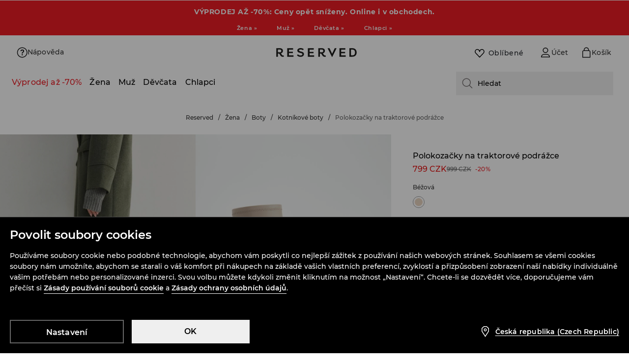

--- FILE ---
content_type: image/svg+xml
request_url: https://www.reserved.com/cms-statics/shared-components/0.91.25-rc-39/assets/icons-re/outline-help-circle.svg
body_size: 907
content:
<svg width="17" height="16" viewBox="0 0 17 16" fill="none" xmlns="http://www.w3.org/2000/svg">
    <path d="M8.21822 8.86846C8.20552 9.03866 8.19959 9.24527 8.19959 9.48999L9.52225 9.49253C9.52225 9.35027 9.52564 9.22918 9.53241 9.12842C9.53843 9.03389 9.55548 8.94039 9.58322 8.84983C9.61206 8.76014 9.65587 8.67596 9.71278 8.60088C9.79051 8.50086 9.87541 8.40662 9.96681 8.3189C10.1404 8.16733 10.3148 8.01067 10.4842 7.84979C10.6513 7.69377 10.8049 7.5238 10.9431 7.34172C11.0774 7.16391 11.1881 6.96952 11.2725 6.76338C11.3594 6.54468 11.4025 6.31109 11.3996 6.0758C11.4056 5.7684 11.348 5.46307 11.2302 5.17906C11.1209 4.9261 10.9525 4.70308 10.7391 4.52874C10.5064 4.3439 10.238 4.20926 9.95072 4.13329C9.6066 4.04028 9.25123 3.99554 8.89479 4.00035C8.56455 3.99749 8.23556 4.0414 7.91761 4.13075C7.63243 4.20947 7.36565 4.34387 7.13265 4.5262C6.90761 4.70504 6.72608 4.93261 6.60173 5.19176C6.46457 5.48678 6.39568 5.80892 6.40019 6.13422H7.87782C7.87642 5.98796 7.90797 5.84325 7.97011 5.71083C8.02419 5.59944 8.10227 5.5014 8.19874 5.42378C8.29371 5.34876 8.40288 5.29375 8.51967 5.26204C8.64065 5.22806 8.76574 5.21096 8.8914 5.21124C9.16409 5.19136 9.43476 5.27076 9.6535 5.43479C9.7463 5.52582 9.81774 5.6363 9.8627 5.75827C9.90765 5.88025 9.92499 6.01067 9.91346 6.14015C9.91253 6.27963 9.88194 6.41732 9.8237 6.54406C9.76006 6.68433 9.68081 6.81698 9.58745 6.93951C9.48682 7.07209 9.37764 7.19796 9.2606 7.31632C9.14036 7.43882 9.02011 7.55455 8.89987 7.6635C8.7565 7.77175 8.62558 7.89557 8.50951 8.03269C8.41912 8.14524 8.34919 8.27278 8.3029 8.40951C8.25539 8.5583 8.22694 8.71251 8.21822 8.86846Z" fill="black"/>
    <path d="M8.0404 10.772C8.00087 10.8763 7.98106 10.9869 7.98197 11.0984C7.98109 11.2074 8.00092 11.3156 8.0404 11.4172C8.0775 11.5133 8.13533 11.6001 8.20975 11.6713C8.28791 11.7452 8.38003 11.8028 8.48072 11.8406C8.71346 11.922 8.96689 11.922 9.19963 11.8406C9.30127 11.8032 9.3943 11.7456 9.47314 11.6713C9.54685 11.5995 9.60456 11.5129 9.64249 11.4172C9.68355 11.3162 9.70427 11.208 9.70346 11.0989C9.70444 10.987 9.68373 10.876 9.64249 10.772C9.60437 10.674 9.54675 10.5847 9.47314 10.5095C9.39521 10.434 9.30192 10.3763 9.19963 10.3402C8.96689 10.2588 8.71346 10.2588 8.48072 10.3402C8.37944 10.3768 8.28709 10.4345 8.20975 10.5095C8.13541 10.5841 8.07769 10.6735 8.0404 10.772Z" fill="black"/>
    <path fill-rule="evenodd" clip-rule="evenodd" d="M8.79999 1C4.93399 1 1.79999 4.13401 1.79999 8C1.79999 11.866 4.93399 15 8.79999 15C12.666 15 15.8 11.866 15.8 8C15.8 4.13401 12.666 1 8.79999 1ZM2.79999 8C2.79999 4.68629 5.48628 2 8.79999 2C12.1137 2 14.8 4.68629 14.8 8C14.8 11.3137 12.1137 14 8.79999 14C5.48628 14 2.79999 11.3137 2.79999 8Z" fill="black"/>
</svg>


--- FILE ---
content_type: image/svg+xml
request_url: https://www.reserved.com/cms-statics/shared-components/0.91.25-rc-39/assets/icons-re/flag-cz.svg
body_size: 58
content:
<svg width="16" height="12" viewBox="0 0 16 12" fill="none" xmlns="http://www.w3.org/2000/svg">
  <g clip-path="url(#clip0_5979_3560)">
    <path d="M16 0.660034H0V11.3267H16V0.660034Z" fill="#D7171D"/>
    <path d="M16 0.660034H0V5.99337H16V0.660034Z" fill="white"/>
    <path d="M8 5.99337L0 0.660034V11.3267L8 5.99337Z" fill="#12467F"/>
  </g>
  <rect x="0.5" y="1.16003" width="15" height="9.66667" rx="1" stroke="#E4E4E5"/>
  <defs>
    <clipPath id="clip0_5979_3560">
      <rect y="0.660034" width="16" height="10.6667" rx="1.5" fill="white"/>
    </clipPath>
  </defs>
</svg>


--- FILE ---
content_type: application/javascript
request_url: https://www.reserved.com/skin/frontend/6.423.0/narch/heart.js
body_size: 37105
content:
(window.NArchWebpackJsonp=window.NArchWebpackJsonp||[]).push([[306,305],{"./common/temp/node_modules/.pnpm/@lpp+wishlist-api@2.0.13_@types+react@17.0.11_react-dom@17.0.2_react@17.0.2/node_modules/@lpp/wishlist-api/lib/index.js":function(e,n,t){"use strict";t.r(n),t.d(n,"HeaderHeartContext",(function(){return g})),t.d(n,"HeaderHeartProvider",(function(){return HeaderHeartProvider})),t.d(n,"HeartStates",(function(){return u})),t.d(n,"ProductHeartContext",(function(){return l})),t.d(n,"ProductHeartProvider",(function(){return ProductHeartProvider})),t.d(n,"WishlistContext",(function(){return c})),t.d(n,"default",(function(){return WishlistProvider})),t.d(n,"getDataFromScript",(function(){return getDataFromScript})),t.d(n,"useCreateDatalayerEvent",(function(){return useCreateDatalayerEvent}));var i=t("react"),M=t.n(i),o=t("./common/temp/node_modules/.pnpm/@xstate+react@3.2.1_@types+react@17.0.11_react@17.0.2_xstate@4.37.0/node_modules/@xstate/react/es/index.js"),r=t("./common/temp/node_modules/.pnpm/xstate@4.37.0/node_modules/xstate/es/index.js"),a=t("./common/temp/node_modules/.pnpm/axios@0.27.1/node_modules/axios/index.js"),s=t.n(a);const getDataFromScript=e=>{if("undefined"==typeof window)return{};const n=document.getElementById(e);return null!==n&&n.textContent?JSON.parse(n.textContent):{}},c=Object(i.createContext)(getDataFromScript("wishlist-config")),WishlistProvider=({links:e,children:n})=>M.a.createElement(c.Provider,{value:e},n),useCreateDatalayerEvent=e=>{const n="undefined"!=typeof window?window.dataLayer:[];return t=>{t?n.push({event:e,...t}):n.push({event:e})}};var u=(e=>(e.successfullyAdded="successfully_added",e.adding="adding",e.removing="removing",e.successfullyRemoved="successfully_removed",e.unableToAdd="unable_to_add",e.canceled="canceled",e.inWishlist="in_wishlist",e.failedAdded="failed_added",e.failedRemoved="failed_removed",e))(u||{}),N=(e=>(e.start="start",e.toggling="toggling",e.toStorage="toStorage",e.cancel="cancel",e.show="show",e))(N||{});const l=Object(i.createContext)({toggling:()=>{},cancel:()=>{},addToStorage:()=>{},state:void 0}),g=Object(i.createContext)({start:e=>{},showToast:!1,error:!1,quantity:0}),D=Symbol.for("HEARTS_MACHINE"),d=Object(r.assign)({isLoggedIn:(e,{loggedIn:n})=>n}),p=Object(r.assign)({error:(e,{error:n})=>n||!1}),j=Object(r.assign)({products:(e,n)=>({})}),I=Object(r.assign)({products:(e,{productSku:n})=>({[n]:u.unableToAdd})}),y=Object(r.assign)({products:(e,{data:{products:n}})=>n||{},quantity:(e,{data:{quantity:n}})=>n||0}),T=Object(r.assign)({products:({action:e,products:n},t)=>e?n:t.productSku?{...n,[t.productSku]:u.adding}:n}),z=Object(r.assign)({products:({action:e,products:n},{data:{productSku:t}})=>{const i=t||(e?e.productSku:"");return i?{...n,[i]:u.successfullyAdded}:n},quantity:(e,{data:{quantity:n}})=>n}),x=Object(r.assign)({products:({action:e,products:n},{data:{productSku:t}})=>{const i=t||(e?e.productSku:"");return i?{...n,[i]:u.successfullyRemoved}:n},quantity:(e,{data:{quantity:n}})=>n}),m=Object(r.assign)({action:(e,n)=>{}}),O=Object(r.assign)({action:(e,{data:n})=>n&&n.action}),A=Object(r.assign)({products:({products:e},{productSku:n})=>n?{...e,[n]:u.removing}:e}),h=Object(r.assign)({retried:(e,n)=>!1}),w=Object(r.assign)({retried:(e,n)=>!0}),L=Object(r.assign)({products:({products:e,action:n},{data:{productSku:t},data:i})=>{const M=t||i.action.productSku||(n?n.productSku:"");return M?e[M]===u.adding?{...e,[M]:u.failedAdded}:{...e,[M]:u.failedRemoved}:e}}),b=Object(r.createMachine)({id:"wishlist",type:"parallel",context:{isLoggedIn:!1,quantity:0,products:{},action:void 0,retried:!1,error:!1},states:{toast:{initial:"idle",states:{idle:{on:{show:{target:"show",actions:p}}},show:{after:{5e3:{target:"idle",actions:p}}}}},hearts:{initial:"idle",states:{idle:{on:{start:[{target:"loggedIn",cond:"userNotLoggedIn",actions:d},{target:"unLoggedIn"}]}},unLoggedIn:{on:{toggling:{actions:[I,(e,{onClickHeart:n})=>{const t=n&&n("productAddToWishlist",!1);t&&window.sessionStorage.setItem("analytics-wishlist",JSON.stringify(t))}]},cancel:{actions:j},toStorage:{actions:(e,{productSku:n,version:t})=>{window.sessionStorage.setItem("adding-to-wishlist",JSON.stringify({productSku:n,version:t,type:"add"}))}}}},loggedIn:{id:"logged_in",invoke:{src:"getFromStorage",onDone:{actions:O},onError:{}},initial:"fetchData",states:{fetchData:{invoke:{src:"getWishlist",onDone:[{target:"add",cond:"toAdd",actions:h},{target:"wait",actions:h}],onError:[{target:"refresh",cond:"shouldRefresh",actions:w},{target:"wait",actions:Object(r.send)({type:"show",error:!0})}]},exit:y},refresh:{invoke:{src:"refreshToken",onDone:[{target:"remove",cond:"toRemove"},{target:"add",cond:"toAdd"},{target:"fetchData"}],onError:{target:"finish"}}},add:{entry:T,invoke:{src:"addToWishlist",onDone:[{target:"wait",cond:"toAddFromStorage",actions:[z,h,m,Object(r.send)({type:"show"})]},{target:"wait",actions:[z,h,m]}],onError:[{target:"refresh",cond:"shouldRefresh",actions:[w,O]},{target:"wait",actions:[L,h,m,Object(r.send)({type:"show",error:!0})]}]}},remove:{entry:A,invoke:{src:"removeFromWishlist",onDone:{target:"wait",actions:[x,m,h]},onError:[{target:"refresh",cond:"shouldRefresh",actions:[w,O]},{target:"wait",actions:[L,h,m,Object(r.send)({type:"show",error:!0})]}]}},wait:{on:{toggling:[{target:"remove",cond:"isAdded"},{target:"add"}]}},finish:{type:"final"}},onDone:{target:"unLoggedIn"}}}}}},{guards:{isAdded:({products:e},{productSku:n=""})=>e[n]===u.inWishlist||e[n]===u.successfullyAdded||e[n]===u.failedRemoved,toAdd:({action:e})=>Boolean(e&&"add"===e.type),toAddFromStorage:({action:e,retried:n})=>Boolean(e&&"add"===e.type)&&!n,toRemove:({action:e})=>Boolean(e&&"remove"===e.type),shouldRefresh:({retried:e},{data:n})=>401===n.status&&!e,userNotLoggedIn:(e,n)=>"start"===n.type&&n.loggedIn}}),getFromStorage=()=>new Promise((e,n)=>{try{const n=window.sessionStorage.getItem("adding-to-wishlist");return n?(window.sessionStorage.removeItem("adding-to-wishlist"),e({action:JSON.parse(n)})):e(void 0)}catch(e){n()}}),refreshToken=e=>async()=>{const{data:{status:n}}=await s.a.get(e.url);return n},addProduct=e=>async({action:n},t)=>new Promise(async(i,M)=>{try{const M=t.productSku?t.productSku:n?n.productSku:"",o=t.version?t.version:n?n.version:"",{data:{quantity:r}}=await s.a.post(e.url.toLowerCase(),{productSku:M,version:o},{withCredentials:!0});if(t.onClickHeart)t.onClickHeart("productAddToWishlist",!0);else if(n&&n.onClickHeart)n.onClickHeart("productAddToWishlist",!0);else{const e=sessionStorage.getItem("analytics-wishlist");if(e){const n=JSON.parse(e);useCreateDatalayerEvent("productAddToWishlist")({...n,userLogged:!0}),sessionStorage.removeItem("analytics-wishlist")}}return i({quantity:r,productSku:t.productSku})}catch(e){return s.a.isAxiosError(e)&&e.response?M({action:{...t,type:"add"},status:e.response.status}):M({})}}),removeProduct=e=>async({action:n},t)=>new Promise(async(i,M)=>{try{const M=t.productSku?t.productSku:n?n.productSku:"",{data:{quantity:o}}=await s.a.delete(e.url.toLowerCase().replace("{:sku}",M),{withCredentials:!0});return t.onClickHeart?t.onClickHeart("productRemoveFromWishlist",!0):n&&n.onClickHeart&&n.onClickHeart("productRemoveFromWishlist",!0),i({quantity:o,productSku:t.productSku})}catch(e){return s.a.isAxiosError(e)&&e.response?M({action:{...t,type:"remove"},status:e.response.status}):M({})}}),createMachine=({addProduct:e,getProducts:n,refreshToken:t,removeProduct:i})=>{const M={getWishlist:(o=n||{},async()=>new Promise(async(e,n)=>{try{const{data:{products:n,quantity:t}}=await s()(o.url.toLowerCase(),{withCredentials:!0});return e({quantity:t,products:n.reduce((e,n)=>(e[n]=u.inWishlist,e),{})})}catch(e){if(s.a.isAxiosError(e)&&e.response)return n({status:e.response.status})}})),addToWishlist:addProduct(e||{}),removeFromWishlist:removeProduct(i||{}),refreshToken:refreshToken(t||{}),getFromStorage:getFromStorage};var o;return"undefined"==typeof window?Object(r.interpret)(b.withConfig({services:M})).start():(window[D]||(window[D]=Object.create(null),window[D].service=Object(r.interpret)(b.withConfig({services:M})).start()),window[D].service)},ProductHeartProvider=({productSku:e,version:n,onClickHeart:t,children:r})=>{const a=Object(i.useContext)(c),s=createMachine(a),u=Object(o.useSelector)(s,({context:{products:n}})=>{if(e)return n[e]},o.shallowEqual),g=Object(i.useCallback)(()=>{s.send({type:N.toggling,productSku:e,version:n,onClickHeart:t})},[e,n]),D=Object(i.useCallback)(()=>{s.send({type:N.cancel})},[]),d=Object(i.useCallback)(()=>{s.send({type:N.toStorage,productSku:e,version:n})},[e,n]);return M.a.createElement(l.Provider,{value:{toggling:g,cancel:D,addToStorage:d,state:u}},r)},HeaderHeartProvider=({children:e})=>{const n=Object(i.useContext)(c),t=createMachine(n),r=Object(o.useSelector)(t,({context:{quantity:e}})=>e),a=Object(o.useSelector)(t,({value:e})=>"show"===e.toast,o.shallowEqual),s=Object(o.useSelector)(t,({context:e})=>e.error,o.shallowEqual),u=Object(i.useCallback)(e=>{t.send({type:N.start,loggedIn:e})},[]);return M.a.createElement(g.Provider,{value:{start:u,error:s,showToast:a,quantity:r}},e)}},"./common/temp/node_modules/.pnpm/@lpp+wishlist-heart@2.52.0_@babel+core@7.24.6_@types+react@17.0.11_react-dom@17.0.2_react-is@17.0.2_react@17.0.2/node_modules/@lpp/wishlist-heart/lib/constants.js":function(e,n,t){"use strict";Object.defineProperty(n,"__esModule",{value:!0}),n.PHONE_BREAKPOINT_MAX=n.MOBILE_BREAKPOINT_MAX=n.BIG_DESKTOP_BREAKPOINT_MIN=n.SMALL_DESKTOP_BREAKPOINT_MIN=n.MEDIUM_DESKTOP_BREAKPOINT_MIN=n.DESKTOP_BREAKPOINT_MIN=void 0,n.DESKTOP_BREAKPOINT_MIN=1024,n.MEDIUM_DESKTOP_BREAKPOINT_MIN=1280,n.SMALL_DESKTOP_BREAKPOINT_MIN=1367,n.BIG_DESKTOP_BREAKPOINT_MIN=1800,n.MOBILE_BREAKPOINT_MAX=1023,n.PHONE_BREAKPOINT_MAX=768},"./common/temp/node_modules/.pnpm/@lpp+wishlist-heart@2.52.0_@babel+core@7.24.6_@types+react@17.0.11_react-dom@17.0.2_react-is@17.0.2_react@17.0.2/node_modules/@lpp/wishlist-heart/lib/header-heart/header-heart.js":function(e,n,t){"use strict";var i=this&&this.__createBinding||(Object.create?function(e,n,t,i){void 0===i&&(i=t);var M=Object.getOwnPropertyDescriptor(n,t);M&&!("get"in M?!n.__esModule:M.writable||M.configurable)||(M={enumerable:!0,get:function(){return n[t]}}),Object.defineProperty(e,i,M)}:function(e,n,t,i){void 0===i&&(i=t),e[i]=n[t]}),M=this&&this.__setModuleDefault||(Object.create?function(e,n){Object.defineProperty(e,"default",{enumerable:!0,value:n})}:function(e,n){e.default=n}),o=this&&this.__importStar||function(e){if(e&&e.__esModule)return e;var n={};if(null!=e)for(var t in e)"default"!==t&&Object.prototype.hasOwnProperty.call(e,t)&&i(n,e,t);return M(n,e),n},r=this&&this.__importDefault||function(e){return e&&e.__esModule?e:{default:e}};Object.defineProperty(n,"__esModule",{value:!0}),n.Heart=void 0;var a=o(t("react")),s=t("./common/temp/node_modules/.pnpm/@lpp+wishlist-heart@2.52.0_@babel+core@7.24.6_@types+react@17.0.11_react-dom@17.0.2_react-is@17.0.2_react@17.0.2/node_modules/@lpp/wishlist-heart/lib/hooks/use-analytics.js"),c=t("./common/temp/node_modules/.pnpm/@lpp+wishlist-heart@2.52.0_@babel+core@7.24.6_@types+react@17.0.11_react-dom@17.0.2_react-is@17.0.2_react@17.0.2/node_modules/@lpp/wishlist-heart/lib/header-heart/styled/header-heart.js"),u=t("./common/temp/node_modules/.pnpm/styled-components@5.3.1_@babel+core@7.24.6_react-dom@17.0.2_react-is@17.0.2_react@17.0.2/node_modules/styled-components/dist/styled-components.browser.esm.js"),N=t("./common/temp/node_modules/.pnpm/@lpp+wishlist-api@2.0.13_@types+react@17.0.11_react-dom@17.0.2_react@17.0.2/node_modules/@lpp/wishlist-api/lib/index.js"),l=r(t("./common/temp/node_modules/.pnpm/@lpp+wishlist-heart@2.52.0_@babel+core@7.24.6_@types+react@17.0.11_react-dom@17.0.2_react-is@17.0.2_react@17.0.2/node_modules/@lpp/wishlist-heart/lib/header-heart/toast.js"));n.Heart=function(e){var n=e.quantity,t=void 0===n?0:n,i=e.title,M=void 0===i?"":i,o=e.link,r=void 0===o?"":o,u=e.auth,N=void 0!==u&&u,l=e.isSearch;return a.default.createElement(c.Container,{onClick:function(){(0,s.useAnalytics)({event:"navBarUserMenuAction",navbarAction:"wishlist",navbarLabel:N?"userLoggedIn":"userNotLoggedIn"})},isEmpty:!t,"data-testid":"header_heart",isSearch:l},a.default.createElement(c.TitleHeart,{href:r},Boolean(t)&&a.default.createElement(c.Counter,{isSearch:l},t),a.default.createElement(c.TitleText,{isSearch:l},M)))};n.default=(0,a.memo)((function(e){var t=e.brand,i=e.isLoggedIn,M=e.isSearch,o=void 0!==M&&M,r=e.isCart,s=void 0!==r&&r,c=e.isRedesigned,g=(0,a.useContext)(N.WishlistContext);if(!Object.keys(g).length&&"undefined"==typeof window)return console.error("You must use Provider from @lpp/wishlist-api"),null;return a.default.createElement(N.HeaderHeartProvider,null,a.default.createElement(u.ThemeProvider,{theme:{brand:t,isRedesigned:c}},a.default.createElement((function(){var e=(0,a.useContext)(N.HeaderHeartContext),t=e.quantity,M=e.showToast,r=e.error,c=e.start;(0,a.useEffect)((function(){"boolean"==typeof i&&c(i)}),[i]);var u=(0,N.getDataFromScript)("wishlist-translation"),g=u.heartHeader,D=g.title,d=g._links,p=u.added,j=u.errorDefaultText,I=u.errorCartText,y=d.wishlist.url,T=s?I:j;return a.default.createElement(a.default.Fragment,null,a.default.createElement(n.Heart,{quantity:t,link:y,title:D,auth:i,isSearch:o}),M&&a.default.createElement(l.default,{translation:r?T:p,error:r}))}),null)))}))},"./common/temp/node_modules/.pnpm/@lpp+wishlist-heart@2.52.0_@babel+core@7.24.6_@types+react@17.0.11_react-dom@17.0.2_react-is@17.0.2_react@17.0.2/node_modules/@lpp/wishlist-heart/lib/header-heart/styled/header-heart.js":function(e,n,t){"use strict";var i=this&&this.__makeTemplateObject||function(e,n){return Object.defineProperty?Object.defineProperty(e,"raw",{value:n}):e.raw=n,e},M=this&&this.__createBinding||(Object.create?function(e,n,t,i){void 0===i&&(i=t);var M=Object.getOwnPropertyDescriptor(n,t);M&&!("get"in M?!n.__esModule:M.writable||M.configurable)||(M={enumerable:!0,get:function(){return n[t]}}),Object.defineProperty(e,i,M)}:function(e,n,t,i){void 0===i&&(i=t),e[i]=n[t]}),o=this&&this.__setModuleDefault||(Object.create?function(e,n){Object.defineProperty(e,"default",{enumerable:!0,value:n})}:function(e,n){e.default=n}),r=this&&this.__importStar||function(e){if(e&&e.__esModule)return e;var n={};if(null!=e)for(var t in e)"default"!==t&&Object.prototype.hasOwnProperty.call(e,t)&&M(n,e,t);return o(n,e),n};Object.defineProperty(n,"__esModule",{value:!0}),n.Counter=n.TitleText=n.TitleHeart=n.Container=void 0;var a=r(t("./common/temp/node_modules/.pnpm/styled-components@5.3.1_@babel+core@7.24.6_react-dom@17.0.2_react-is@17.0.2_react@17.0.2/node_modules/styled-components/dist/styled-components.browser.esm.js")),s=t("./common/temp/node_modules/.pnpm/@lpp+wishlist-heart@2.52.0_@babel+core@7.24.6_@types+react@17.0.11_react-dom@17.0.2_react-is@17.0.2_react@17.0.2/node_modules/@lpp/wishlist-heart/lib/constants.js"),c=t("./common/temp/node_modules/.pnpm/@lpp+wishlist-heart@2.52.0_@babel+core@7.24.6_@types+react@17.0.11_react-dom@17.0.2_react-is@17.0.2_react@17.0.2/node_modules/@lpp/wishlist-heart/lib/set-brands-styles.js"),u=t("./common/temp/node_modules/.pnpm/@lpp+wishlist-heart@2.52.0_@babel+core@7.24.6_@types+react@17.0.11_react-dom@17.0.2_react-is@17.0.2_react@17.0.2/node_modules/@lpp/wishlist-heart/lib/header-heart/styled/icon-svg-base.js"),N=(0,c.setBrandsStyle)({default:(0,a.css)(d||(d=i(["\n    @media (max-width: ","px) {\n      background: url(",") no-repeat center;\n    }\n    @media (min-width: ","px) {\n      padding: 0 20px 8px 48px;\n    }\n  "],["\n    @media (max-width: ","px) {\n      background: url(",") no-repeat center;\n    }\n    @media (min-width: ","px) {\n      padding: 0 20px 8px 48px;\n    }\n  "])),s.SMALL_DESKTOP_BREAKPOINT_MIN-1,u.iconEmptyReserved,s.SMALL_DESKTOP_BREAKPOINT_MIN),mohito:(0,a.css)(p||(p=i(["background: url(",") no-repeat center;"],["background: url(",") no-repeat center;"])),u.iconEmptyMohito),sinsay:(0,a.css)(j||(j=i(["background: url(",") no-repeat;"],["background: url(",") no-repeat;"])),(function(e){return e.isEmpty?u.iconEmpty:u.iconHeart})),cropp:(0,a.css)(I||(I=i(["\n      background: url(",") no-repeat center 11px;\n\n      @media (min-width: ","px) {\n          background: url(",") no-repeat center 13px;\n          background-size: 20px;\n      }\n  "],["\n      background: url(",") no-repeat center 11px;\n\n      @media (min-width: ","px) {\n          background: url(",") no-repeat center 13px;\n          background-size: 20px;\n      }\n  "])),u.iconEmptyCropp,s.DESKTOP_BREAKPOINT_MIN,u.iconEmptyCropp),house:(0,a.css)(y||(y=i(["background: url(",") no-repeat center 8px;"],["background: url(",") no-repeat center 8px;"])),u.iconEmptyHouse)}),l=(0,c.setBrandsStyle)({reserved:(0,a.css)(T||(T=i(["\n    padding-bottom: 6px;\n    background-position: center 16px;\n\n    @media (min-width: ","px) {\n      background-position: 0 12px;\n    }\n\n    @media (min-width: ","px) {\n      background-position: 0 18px;\n    }\n\n    @media only screen and (min-width: ","px) and (max-width: ","px) {\n       padding: 7px 20px 8px 30px;\n    }\n\n    @media only screen and (min-width: ","px) and (max-width: ","px) {\n      padding-top: 0;\n    }\n\n    @media (max-width: ","px) {\n      width: 50px;\n      margin-right: 5px;\n    }\n  "],["\n    padding-bottom: 6px;\n    background-position: center 16px;\n\n    @media (min-width: ","px) {\n      background-position: 0 12px;\n    }\n\n    @media (min-width: ","px) {\n      background-position: 0 18px;\n    }\n\n    @media only screen and (min-width: ","px) and (max-width: ","px) {\n       padding: 7px 20px 8px 30px;\n    }\n\n    @media only screen and (min-width: ","px) and (max-width: ","px) {\n      padding-top: 0;\n    }\n\n    @media (max-width: ","px) {\n      width: 50px;\n      margin-right: 5px;\n    }\n  "])),s.DESKTOP_BREAKPOINT_MIN,s.MEDIUM_DESKTOP_BREAKPOINT_MIN,s.DESKTOP_BREAKPOINT_MIN,s.SMALL_DESKTOP_BREAKPOINT_MIN,s.DESKTOP_BREAKPOINT_MIN,s.MEDIUM_DESKTOP_BREAKPOINT_MIN,s.DESKTOP_BREAKPOINT_MIN),sinsay:(0,a.css)(z||(z=i(["\n    width: 50px;\n    height: 50px;\n    background-position: center 12px;\n\n    @media (min-width: ","px) {\n      width: 60px;\n      height: 64px;\n      background-position: center ","px;\n    }\n\n    @media (min-width: ","px) {\n      height: 70px;\n    }\n\n    @media (min-width: ","px) {\n      background-position: center 18px;\n    }\n  "],["\n    width: 50px;\n    height: 50px;\n    background-position: center 12px;\n\n    @media (min-width: ","px) {\n      width: 60px;\n      height: 64px;\n      background-position: center ","px;\n    }\n\n    @media (min-width: ","px) {\n      height: 70px;\n    }\n\n    @media (min-width: ","px) {\n      background-position: center 18px;\n    }\n  "])),s.DESKTOP_BREAKPOINT_MIN,(function(e){return e.isSearch?14:18}),s.SMALL_DESKTOP_BREAKPOINT_MIN,s.BIG_DESKTOP_BREAKPOINT_MIN),mohito:(0,a.css)(x||(x=i(["\n    width: 60px;\n    min-width: 60px;\n    height: 35px;\n\n    @media (min-width: ","px) {\n      width: 80px;\n      min-width: 80px;\n      height: 50px;\n      position: relative;\n    }\n  "],["\n    width: 60px;\n    min-width: 60px;\n    height: 35px;\n\n    @media (min-width: ","px) {\n      width: 80px;\n      min-width: 80px;\n      height: 50px;\n      position: relative;\n    }\n  "])),s.DESKTOP_BREAKPOINT_MIN),cropp:(0,a.css)(m||(m=i(["\n    min-width: 50px;\n    height: 50px;\n    padding: 0 5px;\n\n      @media (min-width: ","px) {\n          height: 64px;\n      }\n\n      @media (min-width: ","px) {\n          height: 70px;\n      }\n  "],["\n    min-width: 50px;\n    height: 50px;\n    padding: 0 5px;\n\n      @media (min-width: ","px) {\n          height: 64px;\n      }\n\n      @media (min-width: ","px) {\n          height: 70px;\n      }\n  "])),s.DESKTOP_BREAKPOINT_MIN,s.SMALL_DESKTOP_BREAKPOINT_MIN),house:(0,a.css)(O||(O=i(["\n    width: 55px;\n    min-width: 55px;\n    height: 52px;\n\n    @media (min-width: ","px) {\n      margin-right: 10px;\n    }\n  "],["\n    width: 55px;\n    min-width: 55px;\n    height: 52px;\n\n    @media (min-width: ","px) {\n      margin-right: 10px;\n    }\n  "])),s.DESKTOP_BREAKPOINT_MIN)});n.Container=a.default.div(h||(h=i(["\n  ","\n  ",";\n  border: none;\n  position: relative;\n  background-size: 20px;\n  line-height: normal;\n    \n\n  @media (min-width: ","px) {\n    ","\n  }\n"],["\n  ","\n  ",";\n  border: none;\n  position: relative;\n  background-size: 20px;\n  line-height: normal;\n    \n\n  @media (min-width: ","px) {\n    ","\n  }\n"])),N,l,s.DESKTOP_BREAKPOINT_MIN,(0,c.setBrandsStyle)({mohito:(0,a.css)(A||(A=i(["\n        &:hover {\n          &:after {\n            content: '';\n            height: 2px;\n            position: absolute;\n            width: calc(100% - 14px);\n            margin: 0 7px 20px;\n            background-color: black;\n            left: 0;\n            top: 48px;\n          }\n        }\n      "],["\n        &:hover {\n          &:after {\n            content: '';\n            height: 2px;\n            position: absolute;\n            width: calc(100% - 14px);\n            margin: 0 7px 20px;\n            background-color: black;\n            left: 0;\n            top: 48px;\n          }\n        }\n      "])))}));var g=(0,c.setBrandsStyle)({reserved:(0,a.css)(w||(w=i(["\n    align-items: flex-end;\n    line-height: 1.5;\n    font-size: 7px;\n    text-transform: uppercase;\n\n    @media (min-width: ","px) {\n      font-size: 14px;\n      text-transform: unset;\n    }\n  "],["\n    align-items: flex-end;\n    line-height: 1.5;\n    font-size: 7px;\n    text-transform: uppercase;\n\n    @media (min-width: ","px) {\n      font-size: 14px;\n      text-transform: unset;\n    }\n  "])),s.DESKTOP_BREAKPOINT_MIN),sinsay:(0,a.css)(L||(L=i(["\n    line-height: 15px;\n    font-size: 10px;\n\n    @media (min-width: ","px) {\n      font-size: 12px;\n      font-weight: 500;\n      line-height: 13px;\n    }\n  "],["\n    line-height: 15px;\n    font-size: 10px;\n\n    @media (min-width: ","px) {\n      font-size: 12px;\n      font-weight: 500;\n      line-height: 13px;\n    }\n  "])),s.DESKTOP_BREAKPOINT_MIN),mohito:(0,a.css)(b||(b=i(["\n    align-items: center;\n    justify-content: center;\n    letter-spacing: normal;\n  "],["\n    align-items: center;\n    justify-content: center;\n    letter-spacing: normal;\n  "]))),cropp:(0,a.css)(E||(E=i(["\n    align-items: center;\n    justify-content: center;\n    letter-spacing: 1px;\n    font-size: 9px;\n    font-weight: 400;\n    text-decoration: none;\n  "],["\n    align-items: center;\n    justify-content: center;\n    letter-spacing: 1px;\n    font-size: 9px;\n    font-weight: 400;\n    text-decoration: none;\n  "]))),house:(0,a.css)(f||(f=i(["\n    align-items: center;\n    justify-content: center;\n    letter-spacing: normal;\n    font-size: 10px;\n    font-weight: 500;\n\n    @media (min-width: ","px) {\n      font-size: 11px;\n    }\n  "],["\n    align-items: center;\n    justify-content: center;\n    letter-spacing: normal;\n    font-size: 10px;\n    font-weight: 500;\n\n    @media (min-width: ","px) {\n      font-size: 11px;\n    }\n  "])),s.DESKTOP_BREAKPOINT_MIN)});n.TitleHeart=a.default.a(S||(S=i(["\n  display: flex;\n  justify-content: center;\n  letter-spacing: 0.45px;\n  ",";\n  height: 100%;\n  color: ",";\n\n  &:hover {\n    text-decoration: none };\n}\n"],["\n  display: flex;\n  justify-content: center;\n  letter-spacing: 0.45px;\n  ",";\n  height: 100%;\n  color: ",";\n\n  &:hover {\n    text-decoration: none };\n}\n"])),g,(0,c.setBrandsStyle)({default:"#22252a",cropp:"black",mohito:"black"}));var D=(0,c.setBrandsStyle)({mohito:(0,a.css)(_||(_=i(["display: none;"],["display: none;"]))),reserved:(0,a.css)(k||(k=i(["\n    &::before {\n      content: '';\n      background: url(",") no-repeat center;\n      position: absolute;\n      left: 20px;\n      height: 20px;\n      width: 20px;\n      background-size: 20px;\n      margin-right: 8px;\n    }\n  "],["\n    &::before {\n      content: '';\n      background: url(",") no-repeat center;\n      position: absolute;\n      left: 20px;\n      height: 20px;\n      width: 20px;\n      background-size: 20px;\n      margin-right: 8px;\n    }\n  "])),u.iconEmptyReserved)});n.TitleText=a.default.p(v||(v=i(["\n  margin: 0;\n  padding-top: ","px;\n  text-align: center;\n  overflow: hidden;\n  white-space: nowrap;\n  text-overflow: ellipsis;\n\n  &:hover {\n    text-decoration: ",";\n  }\n    \n  ",";\n\n  @media (min-width: ","px) {\n    font-weight: ",";\n    ","\n    padding-top: ","px;\n  }\n\n  @media (min-width: ","px) {\n    ",";\n    padding-top: ","px;\n  }\n\n  @media (min-width: ","px) {\n    padding-top: ","px;\n  }\n\n  ","\n\n  ","\n"],["\n  margin: 0;\n  padding-top: ","px;\n  text-align: center;\n  overflow: hidden;\n  white-space: nowrap;\n  text-overflow: ellipsis;\n\n  &:hover {\n    text-decoration: ",";\n  }\n    \n  ",";\n\n  @media (min-width: ","px) {\n    font-weight: ",";\n    ","\n    padding-top: ","px;\n  }\n\n  @media (min-width: ","px) {\n    ",";\n    padding-top: ","px;\n  }\n\n  @media (min-width: ","px) {\n    padding-top: ","px;\n  }\n\n  ","\n\n  ","\n"])),(0,c.setBrandsStyle)({default:40,sinsay:30,mohito:50,cropp:25,house:32,reserved:39}),(function(e){return e.isSearch?"none":(0,c.setBrandsStyle)({default:"none",sinsay:"underline",house:"underline"})}),(0,c.setBrandsStyle)({mohito:(0,a.css)(Q||(Q=i(["font-size: 10px; font-weight: 400; line-height: 14px; letter-spacing: 0.1px; "],["font-size: 10px; font-weight: 400; line-height: 14px; letter-spacing: 0.1px; "])))}),s.DESKTOP_BREAKPOINT_MIN,(0,c.setBrandsStyle)({default:500,cropp:400}),(0,c.setBrandsStyle)({mohito:(0,a.css)(U||(U=i(["display: none; "],["display: none; "])))}),(function(e){var n=e.isSearch;return(0,c.setBrandsStyle)({default:10,sinsay:n?42:38,cropp:25,house:34})}),s.SMALL_DESKTOP_BREAKPOINT_MIN,D,(function(e){var n=e.isSearch;return(0,c.setBrandsStyle)({default:10,sinsay:n?42:41,cropp:25,house:34})}),s.BIG_DESKTOP_BREAKPOINT_MIN,(function(e){var n=e.isSearch;return(0,c.setBrandsStyle)({default:10,sinsay:n?42:41,cropp:25,house:34})}),(0,c.setBrandsStyle)({reserved:(0,a.css)(C||(C=i(["\n      @media (max-width: ","px) {\n        font-weight: 600;\n      }\n    "],["\n      @media (max-width: ","px) {\n        font-weight: 600;\n      }\n    "])),s.DESKTOP_BREAKPOINT_MIN)}),(0,c.setBrandsStyle)({cropp:(0,a.css)(Y||(Y=i(["\n        height: 100%;\n        display: flex;\n        align-items: center;\n        align-content: center;\n        box-sizing: border-box;\n    "],["\n        height: 100%;\n        display: flex;\n        align-items: center;\n        align-content: center;\n        box-sizing: border-box;\n    "])))}));var d,p,j,I,y,T,z,x,m,O,A,h,w,L,b,E,f,S,_,k,Q,U,C,Y,v,P,Z,B,G,W,R,H=(0,c.setBrandsStyle)({reserved:(0,a.css)(P||(P=i(["\n    @media (max-width: ","px) {\n      position: absolute;\n      top: 11px;\n      right: 4px;\n      font-weight: 600;\n      border: 1px solid white;\n      border-radius: 50%;\n      background: black;\n      min-width: 14px;\n      height: 16px;\n      padding: 4px;\n      font-size: 10px;\n      color: white;\n      display: flex;\n      align-items: center;\n      justify-content: center;\n      box-sizing: border-box;\n    }\n\n    @media (min-width: ",'px) {\n      margin-left: 4px;\n      order: 2;\n\n      &::before {\n        content: "(";\n      }\n      &::after {\n        content: ")";\n      }\n    }\n  '],["\n    @media (max-width: ","px) {\n      position: absolute;\n      top: 11px;\n      right: 4px;\n      font-weight: 600;\n      border: 1px solid white;\n      border-radius: 50%;\n      background: black;\n      min-width: 14px;\n      height: 16px;\n      padding: 4px;\n      font-size: 10px;\n      color: white;\n      display: flex;\n      align-items: center;\n      justify-content: center;\n      box-sizing: border-box;\n    }\n\n    @media (min-width: ",'px) {\n      margin-left: 4px;\n      order: 2;\n\n      &::before {\n        content: "(";\n      }\n      &::after {\n        content: ")";\n      }\n    }\n  '])),s.DESKTOP_BREAKPOINT_MIN-1,s.DESKTOP_BREAKPOINT_MIN),sinsay:(0,a.css)(Z||(Z=i(["\n    position: absolute;\n    top: 12px;\n    left: 50%;\n    transform: translate(-50%, 0);\n    font-weight: 600;\n\n    @media (min-width: ","px) {\n      top: ","px;\n    }\n\n    @media (min-width: ","px) {\n        top: 19px;\n    }\n  "],["\n    position: absolute;\n    top: 12px;\n    left: 50%;\n    transform: translate(-50%, 0);\n    font-weight: 600;\n\n    @media (min-width: ","px) {\n      top: ","px;\n    }\n\n    @media (min-width: ","px) {\n        top: 19px;\n    }\n  "])),s.DESKTOP_BREAKPOINT_MIN,(function(e){return e.isSearch?15:19}),s.BIG_DESKTOP_BREAKPOINT_MIN),mohito:(0,a.css)(B||(B=i(["\n    font-size: 14px;\n    position: absolute;\n    left: 55px;\n    letter-spacing: 0.1px;\n    \n    @media (max-width: ","px) {\n      top: 4px;\n      right: 12px;\n      left: auto;\n      font-weight: normal;\n      border-radius: 12px;\n      background: black;\n      min-width: 16px;\n      height: 16px;\n      padding: 2px;\n      font-size: 10px;\n      color: white;\n      display: flex;\n      align-items: center;\n      justify-content: center;\n      box-sizing: border-box;\n    }\n  "],["\n    font-size: 14px;\n    position: absolute;\n    left: 55px;\n    letter-spacing: 0.1px;\n    \n    @media (max-width: ","px) {\n      top: 4px;\n      right: 12px;\n      left: auto;\n      font-weight: normal;\n      border-radius: 12px;\n      background: black;\n      min-width: 16px;\n      height: 16px;\n      padding: 2px;\n      font-size: 10px;\n      color: white;\n      display: flex;\n      align-items: center;\n      justify-content: center;\n      box-sizing: border-box;\n    }\n  "])),s.DESKTOP_BREAKPOINT_MIN-1),cropp:(0,a.css)(G||(G=i(["\n    position: absolute;\n    top: 22px;\n    left: 32px;\n    font-size: 11px;\n    font-weight: 700;\n    height: 12px;\n    min-width: 16px;\n    line-height: 16px;\n    background: #222221;\n    color: white;\n    display: flex;\n    align-items: center;\n    justify-content: center;\n\n    @media (min-width: ","px) {\n      top: 22px;\n      height: 16px;\n    }\n  "],["\n    position: absolute;\n    top: 22px;\n    left: 32px;\n    font-size: 11px;\n    font-weight: 700;\n    height: 12px;\n    min-width: 16px;\n    line-height: 16px;\n    background: #222221;\n    color: white;\n    display: flex;\n    align-items: center;\n    justify-content: center;\n\n    @media (min-width: ","px) {\n      top: 22px;\n      height: 16px;\n    }\n  "])),s.DESKTOP_BREAKPOINT_MIN),house:(0,a.css)(W||(W=i(["\n    position: absolute;\n    top: 18px;\n    right: 6px;\n    font-size: 10px;\n    font-weight: 600;\n    letter-spacing: 0.28px;\n    min-width: 14px;\n    line-height: 14px;\n    background: #F5EB4A;\n    border: 3px solid #fcfcfc;\n    border-radius: 8px;\n    color: #231F20;\n    display: flex;\n    align-items: center;\n    justify-content: center;\n\n    @media (min-width: ","px) {\n      top: 16px;\n    }\n  "],["\n    position: absolute;\n    top: 18px;\n    right: 6px;\n    font-size: 10px;\n    font-weight: 600;\n    letter-spacing: 0.28px;\n    min-width: 14px;\n    line-height: 14px;\n    background: #F5EB4A;\n    border: 3px solid #fcfcfc;\n    border-radius: 8px;\n    color: #231F20;\n    display: flex;\n    align-items: center;\n    justify-content: center;\n\n    @media (min-width: ","px) {\n      top: 16px;\n    }\n  "])),s.DESKTOP_BREAKPOINT_MIN)});n.Counter=a.default.span(R||(R=i(["\n  ","\n"],["\n  ","\n"])),H)},"./common/temp/node_modules/.pnpm/@lpp+wishlist-heart@2.52.0_@babel+core@7.24.6_@types+react@17.0.11_react-dom@17.0.2_react-is@17.0.2_react@17.0.2/node_modules/@lpp/wishlist-heart/lib/header-heart/styled/icon-svg-base.js":function(e,n,t){"use strict";Object.defineProperty(n,"__esModule",{value:!0}),n.iconHeart=n.iconEmptyHouse=n.iconEmptyCropp=n.iconEmptyReserved=n.iconEmptyMohito=n.iconEmpty=void 0,n.iconEmpty="[data-uri]",n.iconEmptyMohito="[data-uri]",n.iconEmptyReserved="[data-uri]",n.iconEmptyCropp="[data-uri]",n.iconEmptyHouse="[data-uri]",n.iconHeart="[data-uri]"},"./common/temp/node_modules/.pnpm/@lpp+wishlist-heart@2.52.0_@babel+core@7.24.6_@types+react@17.0.11_react-dom@17.0.2_react-is@17.0.2_react@17.0.2/node_modules/@lpp/wishlist-heart/lib/header-heart/styled/toast.js":function(e,n,t){"use strict";var i=this&&this.__makeTemplateObject||function(e,n){return Object.defineProperty?Object.defineProperty(e,"raw",{value:n}):e.raw=n,e},M=this&&this.__importDefault||function(e){return e&&e.__esModule?e:{default:e}};Object.defineProperty(n,"__esModule",{value:!0}),n.Paragraph=n.Container=void 0;var o,r,a=M(t("./common/temp/node_modules/.pnpm/styled-components@5.3.1_@babel+core@7.24.6_react-dom@17.0.2_react-is@17.0.2_react@17.0.2/node_modules/styled-components/dist/styled-components.browser.esm.js"));n.Container=a.default.div(o||(o=i(["\n  @keyframes move {\n    0% {\n      transform: translate(0, 100%);\n    }\n    100% {\n      transform: translate(0, 0);\n    }\n  }\n\n  z-index: 101;\n  background-color: ",";\n  color: white;\n  position: fixed;\n  bottom: 0;\n  left: 0;\n  width: 100vw;\n  height: 48px;\n  display: flex;\n  justify-content: center;\n  align-items: center;\n  animation: move 0.5s forwards, move 0.5s 4s reverse forwards;\n"],["\n  @keyframes move {\n    0% {\n      transform: translate(0, 100%);\n    }\n    100% {\n      transform: translate(0, 0);\n    }\n  }\n\n  z-index: 101;\n  background-color: ",";\n  color: white;\n  position: fixed;\n  bottom: 0;\n  left: 0;\n  width: 100vw;\n  height: 48px;\n  display: flex;\n  justify-content: center;\n  align-items: center;\n  animation: move 0.5s forwards, move 0.5s 4s reverse forwards;\n"])),(function(e){return e.error?"red":"black"})),n.Paragraph=a.default.p(r||(r=i(["\n  display: inline;\n  font-style: normal;\n  font-weight: 400;\n  font-size: 16px;\n  line-height: 20px;\n  text-align: center;\n  letter-spacing: 0.15px;\n  flex: none;\n  order: 1;\n  flex-grow: 0;\n  margin: 0 12px;\n"],["\n  display: inline;\n  font-style: normal;\n  font-weight: 400;\n  font-size: 16px;\n  line-height: 20px;\n  text-align: center;\n  letter-spacing: 0.15px;\n  flex: none;\n  order: 1;\n  flex-grow: 0;\n  margin: 0 12px;\n"])))},"./common/temp/node_modules/.pnpm/@lpp+wishlist-heart@2.52.0_@babel+core@7.24.6_@types+react@17.0.11_react-dom@17.0.2_react-is@17.0.2_react@17.0.2/node_modules/@lpp/wishlist-heart/lib/header-heart/toast.js":function(e,n,t){"use strict";var i=this&&this.__importDefault||function(e){return e&&e.__esModule?e:{default:e}};Object.defineProperty(n,"__esModule",{value:!0});var M=i(t("react")),o=i(t("./common/temp/node_modules/.pnpm/@lpp+wishlist-heart@2.52.0_@babel+core@7.24.6_@types+react@17.0.11_react-dom@17.0.2_react-is@17.0.2_react@17.0.2/node_modules/@lpp/wishlist-heart/lib/login-popup/popup.js")),r=t("./common/temp/node_modules/.pnpm/@lpp+wishlist-heart@2.52.0_@babel+core@7.24.6_@types+react@17.0.11_react-dom@17.0.2_react-is@17.0.2_react@17.0.2/node_modules/@lpp/wishlist-heart/lib/header-heart/styled/toast.js");n.default=function(e){return M.default.createElement(o.default,{autoClose:!0,targetElementId:"toast"},M.default.createElement(r.Container,{"data-testid":"toast_info",error:e.error},M.default.createElement(r.Paragraph,null,e.translation)))}},"./common/temp/node_modules/.pnpm/@lpp+wishlist-heart@2.52.0_@babel+core@7.24.6_@types+react@17.0.11_react-dom@17.0.2_react-is@17.0.2_react@17.0.2/node_modules/@lpp/wishlist-heart/lib/heart/components/heart-base.js":function(e,n,t){"use strict";var i=this&&this.__assign||function(){return(i=Object.assign||function(e){for(var n,t=1,i=arguments.length;t<i;t++)for(var M in n=arguments[t])Object.prototype.hasOwnProperty.call(n,M)&&(e[M]=n[M]);return e}).apply(this,arguments)},M=this&&this.__createBinding||(Object.create?function(e,n,t,i){void 0===i&&(i=t);var M=Object.getOwnPropertyDescriptor(n,t);M&&!("get"in M?!n.__esModule:M.writable||M.configurable)||(M={enumerable:!0,get:function(){return n[t]}}),Object.defineProperty(e,i,M)}:function(e,n,t,i){void 0===i&&(i=t),e[i]=n[t]}),o=this&&this.__setModuleDefault||(Object.create?function(e,n){Object.defineProperty(e,"default",{enumerable:!0,value:n})}:function(e,n){e.default=n}),r=this&&this.__importStar||function(e){if(e&&e.__esModule)return e;var n={};if(null!=e)for(var t in e)"default"!==t&&Object.prototype.hasOwnProperty.call(e,t)&&M(n,e,t);return o(n,e),n},a=this&&this.__importDefault||function(e){return e&&e.__esModule?e:{default:e}};Object.defineProperty(n,"__esModule",{value:!0});var s=r(t("react")),c=t("./common/temp/node_modules/.pnpm/@lpp+wishlist-heart@2.52.0_@babel+core@7.24.6_@types+react@17.0.11_react-dom@17.0.2_react-is@17.0.2_react@17.0.2/node_modules/@lpp/wishlist-heart/lib/heart/components/icon.js"),u=t("./common/temp/node_modules/.pnpm/@lpp+wishlist-heart@2.52.0_@babel+core@7.24.6_@types+react@17.0.11_react-dom@17.0.2_react-is@17.0.2_react@17.0.2/node_modules/@lpp/wishlist-heart/lib/heart/components/styled/index.js"),N=a(t("./common/temp/node_modules/.pnpm/@lpp+wishlist-heart@2.52.0_@babel+core@7.24.6_@types+react@17.0.11_react-dom@17.0.2_react-is@17.0.2_react@17.0.2/node_modules/@lpp/wishlist-heart/lib/login-popup/login-popup.js")),l=a(t("./common/temp/node_modules/.pnpm/@lpp+wishlist-heart@2.52.0_@babel+core@7.24.6_@types+react@17.0.11_react-dom@17.0.2_react-is@17.0.2_react@17.0.2/node_modules/@lpp/wishlist-heart/lib/login-popup/redesign/login-popup.js")),g=t("./common/temp/node_modules/.pnpm/@lpp+wishlist-api@2.0.13_@types+react@17.0.11_react-dom@17.0.2_react@17.0.2/node_modules/@lpp/wishlist-api/lib/index.js"),D=t("./common/temp/node_modules/.pnpm/styled-components@5.3.1_@babel+core@7.24.6_react-dom@17.0.2_react-is@17.0.2_react@17.0.2/node_modules/styled-components/dist/styled-components.browser.esm.js"),d=t("./common/temp/node_modules/.pnpm/@lpp+wishlist-heart@2.52.0_@babel+core@7.24.6_@types+react@17.0.11_react-dom@17.0.2_react-is@17.0.2_react@17.0.2/node_modules/@lpp/wishlist-heart/lib/set-brands-styles.js"),p=t("./common/temp/node_modules/.pnpm/@lpp+wishlist-heart@2.52.0_@babel+core@7.24.6_@types+react@17.0.11_react-dom@17.0.2_react-is@17.0.2_react@17.0.2/node_modules/@lpp/wishlist-heart/lib/utils/feature-flag-service.js");n.default=(0,s.memo)((function(e){var n=e.className,t=(new p.FeatureFlagsService).isEnabled("RedesignLayout2025"),M=(0,s.useRef)(null),o=(0,D.useTheme)().type,r=(0,s.useContext)(g.ProductHeartContext),a=r.toggling,j=r.cancel,I=r.addToStorage,y=r.state,T=(0,g.getDataFromScript)("wishlist-translation"),z=(0,s.useMemo)((function(){return i(i({},T.popup||Object.create({})),{loginUrl:T._links.login.url})}),[T]);(0,s.useEffect)((function(){var onClick=function(e){var n=e.target,t=M.current;n instanceof HTMLElement&&t&&(t.contains(n)||j())},e=document.body;return y===g.HeartStates.unableToAdd&&e.addEventListener("click",onClick),function(){e.removeEventListener("click",onClick)}}),[y]);var x=o===d.Types.cart&&(y===g.HeartStates.inWishlist||y===g.HeartStates.successfullyAdded),m=y===g.HeartStates.inWishlist?T.productInWishlist:T.moveToWishlist;return s.default.createElement(u.Container,{isInWishlistOnCart:x,className:n},s.default.createElement(c.Icon,i({isInWishlistOnCart:x,animation:y},x?{}:{addToWishlist:a},{heartStateLabel:m})),o===d.Types.cartWithLabel&&s.default.createElement(u.Title,{onClick:x?void 0:a},m),y===g.HeartStates.unableToAdd&&(t?s.default.createElement(l.default,{close:j,popup:z,addToSession:I}):s.default.createElement(N.default,{close:j,popup:z,addToSession:I})))}))},"./common/temp/node_modules/.pnpm/@lpp+wishlist-heart@2.52.0_@babel+core@7.24.6_@types+react@17.0.11_react-dom@17.0.2_react-is@17.0.2_react@17.0.2/node_modules/@lpp/wishlist-heart/lib/heart/components/icon.js":function(e,n,t){"use strict";var i=this&&this.__importDefault||function(e){return e&&e.__esModule?e:{default:e}};Object.defineProperty(n,"__esModule",{value:!0}),n.Icon=void 0;var M=i(t("react")),o=t("./common/temp/node_modules/.pnpm/@lpp+wishlist-heart@2.52.0_@babel+core@7.24.6_@types+react@17.0.11_react-dom@17.0.2_react-is@17.0.2_react@17.0.2/node_modules/@lpp/wishlist-heart/lib/heart/components/styled/icon.js"),r=t("./common/temp/node_modules/.pnpm/@lpp+wishlist-api@2.0.13_@types+react@17.0.11_react-dom@17.0.2_react@17.0.2/node_modules/@lpp/wishlist-api/lib/index.js"),a=t("./common/temp/node_modules/.pnpm/styled-components@5.3.1_@babel+core@7.24.6_react-dom@17.0.2_react-is@17.0.2_react@17.0.2/node_modules/styled-components/dist/styled-components.browser.esm.js"),s=t("./common/temp/node_modules/.pnpm/@lpp+wishlist-heart@2.52.0_@babel+core@7.24.6_@types+react@17.0.11_react-dom@17.0.2_react-is@17.0.2_react@17.0.2/node_modules/@lpp/wishlist-heart/lib/set-brands-styles.js");n.Icon=function(e){var n=e.addToWishlist,t=e.animation,i=e.isInWishlistOnCart,c=e.heartStateLabel,u=(0,a.useTheme)().type;return M.default.createElement(o.IconContainer,{isInWishlistOnCart:i,onClick:n,"data-testid":"heart",location:u,"aria-label":u!==s.Types.cartWithLabel?c:""},M.default.createElement(o.MainIcon,{animation:t,location:u}),(t===r.HeartStates.adding||t===r.HeartStates.removing)&&M.default.createElement(o.CircleLoader,null),t===r.HeartStates.successfullyAdded&&M.default.createElement(o.AnimatedHearts,null,M.default.createElement(o.Heart,null),M.default.createElement(o.Heart,null),M.default.createElement(o.Heart,null)))}},"./common/temp/node_modules/.pnpm/@lpp+wishlist-heart@2.52.0_@babel+core@7.24.6_@types+react@17.0.11_react-dom@17.0.2_react-is@17.0.2_react@17.0.2/node_modules/@lpp/wishlist-heart/lib/heart/components/styled/common.js":function(e,n,t){"use strict";var i=this&&this.__makeTemplateObject||function(e,n){return Object.defineProperty?Object.defineProperty(e,"raw",{value:n}):e.raw=n,e},M=this&&this.__createBinding||(Object.create?function(e,n,t,i){void 0===i&&(i=t);var M=Object.getOwnPropertyDescriptor(n,t);M&&!("get"in M?!n.__esModule:M.writable||M.configurable)||(M={enumerable:!0,get:function(){return n[t]}}),Object.defineProperty(e,i,M)}:function(e,n,t,i){void 0===i&&(i=t),e[i]=n[t]}),o=this&&this.__setModuleDefault||(Object.create?function(e,n){Object.defineProperty(e,"default",{enumerable:!0,value:n})}:function(e,n){e.default=n}),r=this&&this.__importStar||function(e){if(e&&e.__esModule)return e;var n={};if(null!=e)for(var t in e)"default"!==t&&Object.prototype.hasOwnProperty.call(e,t)&&M(n,e,t);return o(n,e),n};Object.defineProperty(n,"__esModule",{value:!0}),n.Title=n.Container=void 0;var a,s,c,u,N,l,g,D,d=r(t("./common/temp/node_modules/.pnpm/styled-components@5.3.1_@babel+core@7.24.6_react-dom@17.0.2_react-is@17.0.2_react@17.0.2/node_modules/styled-components/dist/styled-components.browser.esm.js")),p=t("./common/temp/node_modules/.pnpm/@lpp+wishlist-heart@2.52.0_@babel+core@7.24.6_@types+react@17.0.11_react-dom@17.0.2_react-is@17.0.2_react@17.0.2/node_modules/@lpp/wishlist-heart/lib/set-brands-styles.js");n.Container=d.default.div(c||(c=i(["\n  position: relative;\n  z-index: ",";\n  display: flex;\n  align-items: center;\n\n  ","\n"],["\n  position: relative;\n  z-index: ",";\n  display: flex;\n  align-items: center;\n\n  ","\n"])),(0,p.setBrandsStyle)({default:2,mohito:12}),(function(e){return e.isInWishlistOnCart?(0,d.css)(a||(a=i(["\n      cursor: default;\n  "],["\n      cursor: default;\n  "]))):(0,d.css)(s||(s=i(["\n     gap: ",";\n    \n      &:hover {\n        cursor: pointer;\n        \n        span {\n          text-decoration: underline;\n        }\n      }\n  "],["\n     gap: ",";\n    \n      &:hover {\n        cursor: pointer;\n        \n        span {\n          text-decoration: underline;\n        }\n      }\n  "])),(0,p.setBrandsStyle)({default:"unset",sinsayR:"12px"}))})),n.Title=d.default.span(D||(D=i(["\n  color: ",";;\n  font-weight: 400;\n  ",";\n"],["\n  color: ",";;\n  font-weight: 400;\n  ",";\n"])),(0,p.setBrandsStyle)({default:"black",mohito:"#333",sinsayR:"#16181D"}),(0,p.setBrandsStyle)({reserved:(0,d.css)(u||(u=i([" font-size: 13px;"],[" font-size: 13px;"]))),mohito:(0,d.css)(N||(N=i([" font-size: 14px;"],[" font-size: 14px;"]))),cropp:(0,d.css)(l||(l=i([" font-size: 13px;"],[" font-size: 13px;"]))),sinsayR:(0,d.css)(g||(g=i([" font-size: 14px; line-height: 130%; white-space: nowrap"],[" font-size: 14px; line-height: 130%; white-space: nowrap"])))}))},"./common/temp/node_modules/.pnpm/@lpp+wishlist-heart@2.52.0_@babel+core@7.24.6_@types+react@17.0.11_react-dom@17.0.2_react-is@17.0.2_react@17.0.2/node_modules/@lpp/wishlist-heart/lib/heart/components/styled/icon-svg-data.js":function(e,n,t){"use strict";Object.defineProperty(n,"__esModule",{value:!0}),n.filledHeartRedesign=n.emptyHeartRedesign=n.filledReservedHeart=n.emptyReservedHeart=n.filledHouseHeart=n.emptyHouseHeart=n.filledCroppHeart=n.emptyCroppHeart=n.filledMohitoHeart=n.emptyMohitoHeart=n.filledHeart=n.emptyHeart=void 0,n.emptyHeart="[data-uri]",n.filledHeart="[data-uri]",n.emptyMohitoHeart="[data-uri]",n.filledMohitoHeart="[data-uri]",n.emptyCroppHeart="[data-uri]",n.filledCroppHeart="[data-uri]",n.emptyHouseHeart="[data-uri]",n.filledHouseHeart="[data-uri]",n.emptyReservedHeart="[data-uri]",n.filledReservedHeart="[data-uri]",n.emptyHeartRedesign="[data-uri]",n.filledHeartRedesign="[data-uri]"},"./common/temp/node_modules/.pnpm/@lpp+wishlist-heart@2.52.0_@babel+core@7.24.6_@types+react@17.0.11_react-dom@17.0.2_react-is@17.0.2_react@17.0.2/node_modules/@lpp/wishlist-heart/lib/heart/components/styled/icon.js":function(e,n,t){"use strict";var i=this&&this.__makeTemplateObject||function(e,n){return Object.defineProperty?Object.defineProperty(e,"raw",{value:n}):e.raw=n,e},M=this&&this.__createBinding||(Object.create?function(e,n,t,i){void 0===i&&(i=t);var M=Object.getOwnPropertyDescriptor(n,t);M&&!("get"in M?!n.__esModule:M.writable||M.configurable)||(M={enumerable:!0,get:function(){return n[t]}}),Object.defineProperty(e,i,M)}:function(e,n,t,i){void 0===i&&(i=t),e[i]=n[t]}),o=this&&this.__setModuleDefault||(Object.create?function(e,n){Object.defineProperty(e,"default",{enumerable:!0,value:n})}:function(e,n){e.default=n}),r=this&&this.__importStar||function(e){if(e&&e.__esModule)return e;var n={};if(null!=e)for(var t in e)"default"!==t&&Object.prototype.hasOwnProperty.call(e,t)&&M(n,e,t);return o(n,e),n};Object.defineProperty(n,"__esModule",{value:!0}),n.Heart=n.AnimatedHearts=n.MainIcon=n.CircleLoader=n.IconContainer=void 0;var a=r(t("./common/temp/node_modules/.pnpm/styled-components@5.3.1_@babel+core@7.24.6_react-dom@17.0.2_react-is@17.0.2_react@17.0.2/node_modules/styled-components/dist/styled-components.browser.esm.js")),s=t("./common/temp/node_modules/.pnpm/@lpp+wishlist-heart@2.52.0_@babel+core@7.24.6_@types+react@17.0.11_react-dom@17.0.2_react-is@17.0.2_react@17.0.2/node_modules/@lpp/wishlist-heart/lib/set-brands-styles.js"),c=t("./common/temp/node_modules/.pnpm/@lpp+wishlist-heart@2.52.0_@babel+core@7.24.6_@types+react@17.0.11_react-dom@17.0.2_react-is@17.0.2_react@17.0.2/node_modules/@lpp/wishlist-heart/lib/heart/components/styled/icon-svg-data.js"),u=t("./common/temp/node_modules/.pnpm/@lpp+wishlist-api@2.0.13_@types+react@17.0.11_react-dom@17.0.2_react@17.0.2/node_modules/@lpp/wishlist-api/lib/index.js");n.IconContainer=a.default.button(N||(N=i(["\n  all: unset;\n  position: absolute;\n  background: ",";\n  border-radius: ",";\n  cursor: ",";\n  width: ","px;\n  height: ","px;\n  display: grid;\n  grid-template-columns: 1fr;\n  padding: 0;\n  border: 0;\n  \n  @media (min-width: 1024px) {\n    width: ",";\n    height: ",";\n    \n    :hover {\n      background: ",";\n      }\n    }\n"],["\n  all: unset;\n  position: absolute;\n  background: ",";\n  border-radius: ",";\n  cursor: ",";\n  width: ","px;\n  height: ","px;\n  display: grid;\n  grid-template-columns: 1fr;\n  padding: 0;\n  border: 0;\n  \n  @media (min-width: 1024px) {\n    width: ",";\n    height: ",";\n    \n    :hover {\n      background: ",";\n      }\n    }\n"])),(function(e){var n=e.location;return(0,s.setBrandsStyle)({default:"white",reserved:"rgba(255,255,255, 0.5)",mohito:"none",cropp:"none",house:"none",sinsayR:n===s.Types.product?"none":"white"})}),(0,s.setBrandsStyle)({default:"50px",sinsayR:"50%"}),(function(e){return e.isInWishlistOnCart?"default":"pointer"}),(0,s.setBrandsStyle)({default:32,sinsay:24,sinsayR:24,cropp:24}),(0,s.setBrandsStyle)({default:32,sinsay:24,sinsayR:24,cropp:24}),(function(e){var n=e.location;return(0,s.setBrandsStyle)({sinsay:"32px",house:"36px",sinsayR:n===s.Types.product?"56px":"32px"})}),(function(e){var n=e.location;return(0,s.setBrandsStyle)({sinsay:"32px",house:"36px",sinsayR:n===s.Types.product?"56px":"32px"})}),(function(e){var n=e.location;return(0,s.setBrandsStyle)({default:"white",reserved:"rgba(255,255,255, 0.5)",mohito:"none",cropp:"none",house:"none",sinsayR:n===s.Types.product?"none":"#F6F6F6"})}));var N,l,g,D,d,p,j,I,y,T,z,x,m,O,A,h,w,L,b,E,f=(0,s.setBrandsStyle)({default:c.emptyHeart,mohito:c.emptyMohitoHeart,cropp:c.emptyCroppHeart,house:c.emptyHouseHeart,reserved:c.emptyReservedHeart,sinsayR:c.emptyHeartRedesign}),S=(0,s.setBrandsStyle)({default:c.filledHeart,mohito:c.filledMohitoHeart,cropp:c.filledCroppHeart,house:c.filledHouseHeart,reserved:c.filledReservedHeart,sinsayR:c.filledHeartRedesign});n.CircleLoader=a.default.div(l||(l=i(["\n  position: absolute;\n  animation: loader-container 1s linear 0.5s infinite;\n  height: 100%;\n  width: 100%;\n  clip-path: inset(0 0 0 18px);\n\n  @keyframes loader {\n    0% {\n      transform: rotate(-120deg);\n      opacity: 1;\n    }\n    50% {\n      transform: rotate(-60deg);\n      opacity: 1;\n    }\n    100% {\n      transform: rotate(120deg);\n      opacity: 1;\n    }\n  }\n\n  @keyframes loader-container {\n    0% {\n      transform: rotate(0deg);\n    }\n    100% {\n      transform: rotate(240deg);\n    }\n  }\n\n  &:after {\n    content: '';\n    opacity: 0;\n    position: absolute;\n    height: 100%;\n    width: 100%;\n    clip-path: inset(0 0 0 18px);\n    border: 1px solid #000;\n    border-radius: 50%;\n    animation: loader 1s linear 0.5s infinite;\n    box-sizing: border-box;\n  }\n"],["\n  position: absolute;\n  animation: loader-container 1s linear 0.5s infinite;\n  height: 100%;\n  width: 100%;\n  clip-path: inset(0 0 0 18px);\n\n  @keyframes loader {\n    0% {\n      transform: rotate(-120deg);\n      opacity: 1;\n    }\n    50% {\n      transform: rotate(-60deg);\n      opacity: 1;\n    }\n    100% {\n      transform: rotate(120deg);\n      opacity: 1;\n    }\n  }\n\n  @keyframes loader-container {\n    0% {\n      transform: rotate(0deg);\n    }\n    100% {\n      transform: rotate(240deg);\n    }\n  }\n\n  &:after {\n    content: '';\n    opacity: 0;\n    position: absolute;\n    height: 100%;\n    width: 100%;\n    clip-path: inset(0 0 0 18px);\n    border: 1px solid #000;\n    border-radius: 50%;\n    animation: loader 1s linear 0.5s infinite;\n    box-sizing: border-box;\n  }\n"]))),n.MainIcon=a.default.div(L||(L=i(["\n  position: relative;\n  background-repeat: no-repeat;\n  background-position: center;\n  z-index: 10;\n  width: 100%;\n  height: 100%;\n  grid-row-start: 1;\n  grid-column-start: 1;\n\n  ",";\n\n\n  @media (min-width: 1024px) {\n    ",";\n  }\n\n  ",";\n\n  @keyframes adding {\n    0% {\n      opacity: 1;\n      transform: scale(1);\n    }\n    100% {\n      opacity: 0.6;\n      transform: scale(0.7);\n    }\n  }\n\n  @keyframes removing {\n    0% {\n      opacity: 1;\n      transform: scale(1);\n    }\n    100% {\n      opacity: 0.6;\n      transform: scale(0.7);\n      filter: brightness(0);\n    }\n  }\n\n  @keyframes scaleActivated {\n    0% {\n      transform: scale(1);\n    }\n    50% {\n      transform: scale(0.8);\n    }\n    100% {\n      transform: scale(1);\n    }\n  }\n\n  @keyframes darkenActivated {\n    0% {\n      filter: brightness(1);\n    }\n    100% {\n      filter: brightness(0);\n    }\n  }\n\n  @keyframes hideActivated {\n    0% {\n      opacity: 1;\n    }\n    100% {\n      opacity: 0;\n    }\n  }\n\n  @keyframes scaleDeactivated {\n    0% {\n      transform: scale(1);\n    }\n    50% {\n      transform: scale(0.8);\n    }\n    100% {\n      transform: scale(1);\n    }\n  }\n\n  ",";\n"],["\n  position: relative;\n  background-repeat: no-repeat;\n  background-position: center;\n  z-index: 10;\n  width: 100%;\n  height: 100%;\n  grid-row-start: 1;\n  grid-column-start: 1;\n\n  ",";\n\n\n  @media (min-width: 1024px) {\n    ",";\n  }\n\n  ",";\n\n  @keyframes adding {\n    0% {\n      opacity: 1;\n      transform: scale(1);\n    }\n    100% {\n      opacity: 0.6;\n      transform: scale(0.7);\n    }\n  }\n\n  @keyframes removing {\n    0% {\n      opacity: 1;\n      transform: scale(1);\n    }\n    100% {\n      opacity: 0.6;\n      transform: scale(0.7);\n      filter: brightness(0);\n    }\n  }\n\n  @keyframes scaleActivated {\n    0% {\n      transform: scale(1);\n    }\n    50% {\n      transform: scale(0.8);\n    }\n    100% {\n      transform: scale(1);\n    }\n  }\n\n  @keyframes darkenActivated {\n    0% {\n      filter: brightness(1);\n    }\n    100% {\n      filter: brightness(0);\n    }\n  }\n\n  @keyframes hideActivated {\n    0% {\n      opacity: 1;\n    }\n    100% {\n      opacity: 0;\n    }\n  }\n\n  @keyframes scaleDeactivated {\n    0% {\n      transform: scale(1);\n    }\n    50% {\n      transform: scale(0.8);\n    }\n    100% {\n      transform: scale(1);\n    }\n  }\n\n  ",";\n"])),(function(e){switch(e.location){case"product":return(0,a.css)(g||(g=i(["\n          background-size: ",";\n        "],["\n          background-size: ",";\n        "])),(0,s.setBrandsStyle)({default:"15px 15px",mohito:"20.5px 17.5px",house:"21px 21px",cropp:"20px 20px",sinsay:"20px 20px",sinsayR:"24px 24px"}));case"cartWithLabel":return(0,a.css)(D||(D=i(["\n          background-size: ",";\n        "],["\n          background-size: ",";\n        "])),(0,s.setBrandsStyle)({default:"18px 18px",mohito:"20.5px 17.5px",house:"24px 24px",cropp:"20px 20px",sinsay:"20px 20px",sinsayR:"24px 24px"}));default:return(0,a.css)(d||(d=i(["\n          background-size: ",";\n        "],["\n          background-size: ",";\n        "])),(0,s.setBrandsStyle)({default:"15px 15px",mohito:"20.5px 17.5px",house:"21px 21px",cropp:"20px 20px",sinsay:"15px 15px",sinsayR:"15px 15px"}))}}),(function(e){switch(e.location){case"product":return(0,a.css)(p||(p=i(["\n            background-size: ",";\n          "],["\n            background-size: ",";\n          "])),(0,s.setBrandsStyle)({default:"18px 18px",mohito:"20.5px 17.5px",house:"24px 24px",cropp:"20px 20px",sinsay:"20px 20px",sinsayR:"24px 24px"}));case"cartWithLabel":return(0,a.css)(j||(j=i(["\n            background-size: ",";\n          "],["\n            background-size: ",";\n          "])),(0,s.setBrandsStyle)({default:"18px 18px",mohito:"20.5px 17.5px",house:"24px 24px",cropp:"20px 20px",sinsay:"20px 20px",sinsayR:"24px 24px"}));default:return(0,a.css)(I||(I=i(["\n            background-size: ",";\n          "],["\n            background-size: ",";\n          "])),(0,s.setBrandsStyle)({default:"18px 18px",mohito:"20.5px 17.5px",house:"24px 24px",cropp:"20px 20px",sinsay:"17.5px 17.5px",sinsayR:"17.5px 17.5px"}))}}),(function(e){switch(e.animation){case u.HeartStates.inWishlist:return(0,a.css)(y||(y=i(["\n          background-image: url(",");\n          ","\n        "],["\n          background-image: url(",");\n          ","\n        "])),S,(0,s.setBrandsStyle)({reserved:"filter: brightness(0);"}));case u.HeartStates.adding:return(0,a.css)(T||(T=i(["\n          animation: adding 0.5s linear forwards;\n        "],["\n          animation: adding 0.5s linear forwards;\n        "])));case u.HeartStates.removing:return(0,a.css)(z||(z=i(["\n          animation: removing 0.5s linear forwards;\n        "],["\n          animation: removing 0.5s linear forwards;\n        "])));default:return(0,a.css)(x||(x=i(["\n            background-image: url(",");\n          "],["\n            background-image: url(",");\n          "])),f)}}),(function(e){var n=e.animation;return n===u.HeartStates.adding?(0,a.css)(m||(m=i(["\n        background-image: url(",");\n      "],["\n        background-image: url(",");\n      "])),f):n===u.HeartStates.removing?(0,a.css)(O||(O=i(["\n        background-image: url(",");\n        filter: ",";\n      "],["\n        background-image: url(",");\n        filter: ",";\n      "])),S,(0,s.setBrandsStyle)({default:"brightness(0)",sinsayR:"brightness(1)"})):n===u.HeartStates.unableToAdd?(0,a.css)(A||(A=i(["\n        background-image: url(",");\n        animation: scaleActivated 0.3s ease-in-out;\n      "],["\n        background-image: url(",");\n        animation: scaleActivated 0.3s ease-in-out;\n      "])),S):n===u.HeartStates.successfullyAdded||n===u.HeartStates.failedRemoved?(0,a.css)(h||(h=i(["\n        animation: ",";\n        background-image: url(",");\n      "],["\n        animation: ",";\n        background-image: url(",");\n      "])),(0,s.setBrandsStyle)({default:"scaleActivated 0.3s ease-in-out",reserved:"scaleActivated 0.3s ease-in-out, darkenActivated 0.3s 0.3s linear forwards"}),S):n===u.HeartStates.successfullyRemoved||n===u.HeartStates.canceled||n===u.HeartStates.failedAdded?(0,a.css)(w||(w=i(["\n        animation: scaleDeactivated 0.3s ease-in-out;\n        background-image: url(",");\n        :before {\n          position: absolute;\n          content: '';\n          left: 0;\n          top: 0;\n          background-image: url(",");\n          filter: ",";\n          animation: hideActivated 0.3s ease-in-out forwards;\n        }\n      "],["\n        animation: scaleDeactivated 0.3s ease-in-out;\n        background-image: url(",");\n        :before {\n          position: absolute;\n          content: '';\n          left: 0;\n          top: 0;\n          background-image: url(",");\n          filter: ",";\n          animation: hideActivated 0.3s ease-in-out forwards;\n        }\n      "])),f,S,(0,s.setBrandsStyle)({default:"brightness(0)",sinsayR:"brightness(1)"})):void 0})),n.AnimatedHearts=a.default.div(b||(b=i(["\n  opacity: 0;\n  z-index: 9;\n  position: relative;\n  width: 100%;\n  height: 100%;\n  grid-row-start: 1;\n  grid-column-start: 1;\n\n  @keyframes showElement {\n    100% {\n      opacity: 1;\n    }\n  }\n\n  @keyframes hideElement {\n    100% {\n      opacity: 0;\n    }\n  }\n\n  @keyframes moveFirstHeart {\n    0% {\n      filter: drop-shadow(0 0 0 rgb(255, 0, 0));\n    }\n    100% {\n      filter: drop-shadow(-15px -50px 0 rgba(255, 0, 0, 0));\n    }\n  }\n\n  @keyframes moveSecondHeart {\n    0% {\n      filter: drop-shadow(0 0 0 rgb(255, 0, 0));\n    }\n    100% {\n      filter: drop-shadow(15px 40px 0 rgba(255, 0, 0, 0));\n    }\n  }\n\n  @keyframes circle {\n    0% {\n      transform: rotate(0deg);\n    }\n    100% {\n      transform: rotate(360deg);\n    }\n  }\n\n  @keyframes moveThirdHeart {\n    0% {\n      filter: drop-shadow(0 0 0 rgb(255, 0, 0));\n    }\n    100% {\n      filter: drop-shadow(30px -40px 0 rgba(255, 0, 0, 0));\n    }\n  }\n\n  animation: showElement 0s 0.2s forwards;\n\n  span:nth-child(1) {\n    animation: moveFirstHeart 0.5s 0.2s ease-in-out, hideElement 0s 0.7s forwards;\n  }\n\n  span:nth-child(2) {\n    animation: moveSecondHeart 0.5s 0.2s ease-in-out, hideElement 0s 0.7s forwards;\n  }\n\n  span:nth-child(3) {\n    animation: moveThirdHeart 0.5s 0.2s ease-in-out, hideElement 0s 0.7s forwards;\n  }\n"],["\n  opacity: 0;\n  z-index: 9;\n  position: relative;\n  width: 100%;\n  height: 100%;\n  grid-row-start: 1;\n  grid-column-start: 1;\n\n  @keyframes showElement {\n    100% {\n      opacity: 1;\n    }\n  }\n\n  @keyframes hideElement {\n    100% {\n      opacity: 0;\n    }\n  }\n\n  @keyframes moveFirstHeart {\n    0% {\n      filter: drop-shadow(0 0 0 rgb(255, 0, 0));\n    }\n    100% {\n      filter: drop-shadow(-15px -50px 0 rgba(255, 0, 0, 0));\n    }\n  }\n\n  @keyframes moveSecondHeart {\n    0% {\n      filter: drop-shadow(0 0 0 rgb(255, 0, 0));\n    }\n    100% {\n      filter: drop-shadow(15px 40px 0 rgba(255, 0, 0, 0));\n    }\n  }\n\n  @keyframes circle {\n    0% {\n      transform: rotate(0deg);\n    }\n    100% {\n      transform: rotate(360deg);\n    }\n  }\n\n  @keyframes moveThirdHeart {\n    0% {\n      filter: drop-shadow(0 0 0 rgb(255, 0, 0));\n    }\n    100% {\n      filter: drop-shadow(30px -40px 0 rgba(255, 0, 0, 0));\n    }\n  }\n\n  animation: showElement 0s 0.2s forwards;\n\n  span:nth-child(1) {\n    animation: moveFirstHeart 0.5s 0.2s ease-in-out, hideElement 0s 0.7s forwards;\n  }\n\n  span:nth-child(2) {\n    animation: moveSecondHeart 0.5s 0.2s ease-in-out, hideElement 0s 0.7s forwards;\n  }\n\n  span:nth-child(3) {\n    animation: moveThirdHeart 0.5s 0.2s ease-in-out, hideElement 0s 0.7s forwards;\n  }\n"]))),n.Heart=a.default.span(E||(E=i(["\n  width: 100%;\n  height: 100%;\n  grid-row-start: 1;\n  grid-column-start: 1;\n  position: absolute;\n  top: 0;\n  left: 0;\n  display: block;\n  background-image: url(",");\n  background-repeat: no-repeat;\n  background-position: center;\n  background-size: ",";\n  \n  @media (min-width: 1024px) {\n    background-size: ",";\n  }\n"],["\n  width: 100%;\n  height: 100%;\n  grid-row-start: 1;\n  grid-column-start: 1;\n  position: absolute;\n  top: 0;\n  left: 0;\n  display: block;\n  background-image: url(",");\n  background-repeat: no-repeat;\n  background-position: center;\n  background-size: ",";\n  \n  @media (min-width: 1024px) {\n    background-size: ",";\n  }\n"])),S,(0,s.setBrandsStyle)({default:"15px 15px"}),(0,s.setBrandsStyle)({default:"15px 15px",sinsay:"17.5px 17.5px"}))},"./common/temp/node_modules/.pnpm/@lpp+wishlist-heart@2.52.0_@babel+core@7.24.6_@types+react@17.0.11_react-dom@17.0.2_react-is@17.0.2_react@17.0.2/node_modules/@lpp/wishlist-heart/lib/heart/components/styled/index.js":function(e,n,t){"use strict";var i=this&&this.__createBinding||(Object.create?function(e,n,t,i){void 0===i&&(i=t);var M=Object.getOwnPropertyDescriptor(n,t);M&&!("get"in M?!n.__esModule:M.writable||M.configurable)||(M={enumerable:!0,get:function(){return n[t]}}),Object.defineProperty(e,i,M)}:function(e,n,t,i){void 0===i&&(i=t),e[i]=n[t]}),M=this&&this.__exportStar||function(e,n){for(var t in e)"default"===t||Object.prototype.hasOwnProperty.call(n,t)||i(n,e,t)};Object.defineProperty(n,"__esModule",{value:!0}),M(t("./common/temp/node_modules/.pnpm/@lpp+wishlist-heart@2.52.0_@babel+core@7.24.6_@types+react@17.0.11_react-dom@17.0.2_react-is@17.0.2_react@17.0.2/node_modules/@lpp/wishlist-heart/lib/heart/components/styled/common.js"),n)},"./common/temp/node_modules/.pnpm/@lpp+wishlist-heart@2.52.0_@babel+core@7.24.6_@types+react@17.0.11_react-dom@17.0.2_react-is@17.0.2_react@17.0.2/node_modules/@lpp/wishlist-heart/lib/heart/heart.js":function(e,n,t){"use strict";var i=this&&this.__createBinding||(Object.create?function(e,n,t,i){void 0===i&&(i=t);var M=Object.getOwnPropertyDescriptor(n,t);M&&!("get"in M?!n.__esModule:M.writable||M.configurable)||(M={enumerable:!0,get:function(){return n[t]}}),Object.defineProperty(e,i,M)}:function(e,n,t,i){void 0===i&&(i=t),e[i]=n[t]}),M=this&&this.__setModuleDefault||(Object.create?function(e,n){Object.defineProperty(e,"default",{enumerable:!0,value:n})}:function(e,n){e.default=n}),o=this&&this.__importStar||function(e){if(e&&e.__esModule)return e;var n={};if(null!=e)for(var t in e)"default"!==t&&Object.prototype.hasOwnProperty.call(e,t)&&i(n,e,t);return M(n,e),n},r=this&&this.__rest||function(e,n){var t={};for(var i in e)Object.prototype.hasOwnProperty.call(e,i)&&n.indexOf(i)<0&&(t[i]=e[i]);if(null!=e&&"function"==typeof Object.getOwnPropertySymbols){var M=0;for(i=Object.getOwnPropertySymbols(e);M<i.length;M++)n.indexOf(i[M])<0&&Object.prototype.propertyIsEnumerable.call(e,i[M])&&(t[i[M]]=e[i[M]])}return t},a=this&&this.__importDefault||function(e){return e&&e.__esModule?e:{default:e}};Object.defineProperty(n,"__esModule",{value:!0});var s=o(t("react")),c=t("./common/temp/node_modules/.pnpm/@lpp+wishlist-api@2.0.13_@types+react@17.0.11_react-dom@17.0.2_react@17.0.2/node_modules/@lpp/wishlist-api/lib/index.js"),u=t("./common/temp/node_modules/.pnpm/styled-components@5.3.1_@babel+core@7.24.6_react-dom@17.0.2_react-is@17.0.2_react@17.0.2/node_modules/styled-components/dist/styled-components.browser.esm.js"),N=a(t("./common/temp/node_modules/.pnpm/@lpp+wishlist-heart@2.52.0_@babel+core@7.24.6_@types+react@17.0.11_react-dom@17.0.2_react-is@17.0.2_react@17.0.2/node_modules/@lpp/wishlist-heart/lib/heart/product-context.js")),l=a(t("./common/temp/node_modules/.pnpm/@lpp+wishlist-heart@2.52.0_@babel+core@7.24.6_@types+react@17.0.11_react-dom@17.0.2_react-is@17.0.2_react@17.0.2/node_modules/@lpp/wishlist-heart/lib/login-popup/stickers/stickers-context.js")),g=t("./common/temp/node_modules/.pnpm/@lpp+wishlist-heart@2.52.0_@babel+core@7.24.6_@types+react@17.0.11_react-dom@17.0.2_react-is@17.0.2_react@17.0.2/node_modules/@lpp/wishlist-heart/lib/heart/styled/heart.js");n.default=(0,s.memo)((function(e){var n=(0,s.useContext)(c.WishlistContext),t=e.stickers,i=e.type,M=e.brand,o=r(e,["stickers","type","brand"]);return Object.keys(n).length||"undefined"!=typeof window?s.default.createElement(u.ThemeProvider,{theme:{brand:M,type:i}},s.default.createElement(c.ProductHeartProvider,{productSku:e.productSku,version:e.version,onClickHeart:e.onClickHeart},s.default.createElement(N.default,{product:o},s.default.createElement(l.default,{stickers:t},s.default.createElement(g.StyledHeart,null))))):(console.error("You must use Provider from @lpp/wishlist-api"),null)}))},"./common/temp/node_modules/.pnpm/@lpp+wishlist-heart@2.52.0_@babel+core@7.24.6_@types+react@17.0.11_react-dom@17.0.2_react-is@17.0.2_react@17.0.2/node_modules/@lpp/wishlist-heart/lib/heart/product-context.js":function(e,n,t){"use strict";var i=this&&this.__createBinding||(Object.create?function(e,n,t,i){void 0===i&&(i=t);var M=Object.getOwnPropertyDescriptor(n,t);M&&!("get"in M?!n.__esModule:M.writable||M.configurable)||(M={enumerable:!0,get:function(){return n[t]}}),Object.defineProperty(e,i,M)}:function(e,n,t,i){void 0===i&&(i=t),e[i]=n[t]}),M=this&&this.__setModuleDefault||(Object.create?function(e,n){Object.defineProperty(e,"default",{enumerable:!0,value:n})}:function(e,n){e.default=n}),o=this&&this.__importStar||function(e){if(e&&e.__esModule)return e;var n={};if(null!=e)for(var t in e)"default"!==t&&Object.prototype.hasOwnProperty.call(e,t)&&i(n,e,t);return M(n,e),n};Object.defineProperty(n,"__esModule",{value:!0}),n.ProductContext=void 0;var r=o(t("react"));n.ProductContext=(0,r.createContext)(void 0);n.default=function(e){var t=e.product,i=e.children;return r.default.createElement(n.ProductContext.Provider,{value:t},i)}},"./common/temp/node_modules/.pnpm/@lpp+wishlist-heart@2.52.0_@babel+core@7.24.6_@types+react@17.0.11_react-dom@17.0.2_react-is@17.0.2_react@17.0.2/node_modules/@lpp/wishlist-heart/lib/heart/styled/heart.js":function(e,n,t){"use strict";var i=this&&this.__makeTemplateObject||function(e,n){return Object.defineProperty?Object.defineProperty(e,"raw",{value:n}):e.raw=n,e},M=this&&this.__createBinding||(Object.create?function(e,n,t,i){void 0===i&&(i=t);var M=Object.getOwnPropertyDescriptor(n,t);M&&!("get"in M?!n.__esModule:M.writable||M.configurable)||(M={enumerable:!0,get:function(){return n[t]}}),Object.defineProperty(e,i,M)}:function(e,n,t,i){void 0===i&&(i=t),e[i]=n[t]}),o=this&&this.__setModuleDefault||(Object.create?function(e,n){Object.defineProperty(e,"default",{enumerable:!0,value:n})}:function(e,n){e.default=n}),r=this&&this.__importStar||function(e){if(e&&e.__esModule)return e;var n={};if(null!=e)for(var t in e)"default"!==t&&Object.prototype.hasOwnProperty.call(e,t)&&M(n,e,t);return o(n,e),n},a=this&&this.__importDefault||function(e){return e&&e.__esModule?e:{default:e}};Object.defineProperty(n,"__esModule",{value:!0}),n.StyledHeart=void 0;var s,c,u,N,l,g,D,d,p,j,I,y,T,z,x,m,O,A,h,w,L,b,E,f,S,_,k,Q,U,C=r(t("./common/temp/node_modules/.pnpm/styled-components@5.3.1_@babel+core@7.24.6_react-dom@17.0.2_react-is@17.0.2_react@17.0.2/node_modules/styled-components/dist/styled-components.browser.esm.js")),Y=t("./common/temp/node_modules/.pnpm/@lpp+wishlist-heart@2.52.0_@babel+core@7.24.6_@types+react@17.0.11_react-dom@17.0.2_react-is@17.0.2_react@17.0.2/node_modules/@lpp/wishlist-heart/lib/heart/components/styled/icon.js"),v=a(t("./common/temp/node_modules/.pnpm/@lpp+wishlist-heart@2.52.0_@babel+core@7.24.6_@types+react@17.0.11_react-dom@17.0.2_react-is@17.0.2_react@17.0.2/node_modules/@lpp/wishlist-heart/lib/heart/components/heart-base.js")),P=t("./common/temp/node_modules/.pnpm/@lpp+wishlist-heart@2.52.0_@babel+core@7.24.6_@types+react@17.0.11_react-dom@17.0.2_react-is@17.0.2_react@17.0.2/node_modules/@lpp/wishlist-heart/lib/login-popup/styled/login-popup.js"),Z=t("./common/temp/node_modules/.pnpm/@lpp+wishlist-heart@2.52.0_@babel+core@7.24.6_@types+react@17.0.11_react-dom@17.0.2_react-is@17.0.2_react@17.0.2/node_modules/@lpp/wishlist-heart/lib/set-brands-styles.js"),B=(0,Z.setBrandsStyle)({default:(0,C.css)(s||(s=i(["\n    border: 1px solid black;\n    margin-left: 12px;\n  "],["\n    border: 1px solid black;\n    margin-left: 12px;\n  "]))),sinsay:(0,C.css)(c||(c=i(["\n    border: 1px solid #E3E4E5;\n    box-sizing: border-box;\n    margin-left: 12px;\n  "],["\n    border: 1px solid #E3E4E5;\n    box-sizing: border-box;\n    margin-left: 12px;\n  "]))),mohito:(0,C.css)(u||(u=i(["\n    order: 2;\n    margin-left: 12px;\n    border: 1px solid #b1b1b2;\n  "],["\n    order: 2;\n    margin-left: 12px;\n    border: 1px solid #b1b1b2;\n  "]))),house:(0,C.css)(N||(N=i(["\n    margin-left: 16px;\n    border: 2px solid #4c4c4c;\n    border-radius: 8px;\n  "],["\n    margin-left: 16px;\n    border: 2px solid #4c4c4c;\n    border-radius: 8px;\n  "]))),cropp:(0,C.css)(l||(l=i(["\n      margin-left: 16px;\n      border: 2px solid black;\n      box-sizing: border-box;\n  "],["\n      margin-left: 16px;\n      border: 2px solid black;\n      box-sizing: border-box;\n  "]))),sinsayR:(0,C.css)(g||(g=i(["\n    box-sizing: border-box;\n    border-radius: 50%;\n    border: 1px solid #C7C8C9;\n    background: #FFF;\n  "],["\n    box-sizing: border-box;\n    border-radius: 50%;\n    border: 1px solid #C7C8C9;\n    background: #FFF;\n  "])))}),G=(0,C.css)(b||(b=i(["\n  margin: 0;\n  ",";\n  ",";\n  \n  display: flex;\n  justify-content: center;\n  align-items: center;\n\n  "," {\n    position: static;\n    ",";\n  }\n\n  @media (min-width: 1024px) {\n      ",";\n\n      "," {\n          ",";\n      }\n  }\n\n  "," {\n    left: unset;\n    right: 0;\n    opacity: 1;\n    ",";\n  }\n"],["\n  margin: 0;\n  ",";\n  ",";\n  \n  display: flex;\n  justify-content: center;\n  align-items: center;\n\n  "," {\n    position: static;\n    ",";\n  }\n\n  @media (min-width: 1024px) {\n      ",";\n\n      "," {\n          ",";\n      }\n  }\n\n  "," {\n    left: unset;\n    right: 0;\n    opacity: 1;\n    ",";\n  }\n"])),B,(0,Z.setBrandsStyle)({default:(0,C.css)(D||(D=i([" width: 50px; height: 50px;  background: white;"],[" width: 50px; height: 50px;  background: white;"]))),sinsay:(0,C.css)(d||(d=i([" height: 48px; width: 48px;  background: white;"],[" height: 48px; width: 48px;  background: white;"]))),reserved:(0,C.css)(p||(p=i([" height: 40px; width: 40px;  background: white;"],[" height: 40px; width: 40px;  background: white;"]))),cropp:(0,C.css)(j||(j=i([" height: 48px; width: 48px;  background: white;"],[" height: 48px; width: 48px;  background: white;"]))),sinsayR:(0,C.css)(I||(I=i([" height: 48px; width: 48px"],[" height: 48px; width: 48px"])))}),Y.IconContainer,(0,Z.setBrandsStyle)({default:(0,C.css)(y||(y=i([" width: 50px; height: 50px"],[" width: 50px; height: 50px"]))),sinsay:(0,C.css)(T||(T=i([" height: 46px; width: 46px"],[" height: 46px; width: 46px"]))),sinsayR:(0,C.css)(z||(z=i([" height: 48px; width: 48px"],[" height: 48px; width: 48px"]))),reserved:(0,C.css)(x||(x=i([" height: 38px; width: 38px"],[" height: 38px; width: 38px"]))),cropp:(0,C.css)(m||(m=i([" height: 46px; width: 46px"],[" height: 46px; width: 46px"])))}),(0,Z.setBrandsStyle)({reserved:(0,C.css)(O||(O=i([" height: 48px; width: 48px"],[" height: 48px; width: 48px"]))),sinsayR:(0,C.css)(A||(A=i([" height: 56px; width: 56px"],[" height: 56px; width: 56px"])))}),Y.IconContainer,(0,Z.setBrandsStyle)({reserved:(0,C.css)(h||(h=i([" height: 46px; width: 46px"],[" height: 46px; width: 46px"]))),sinsayR:(0,C.css)(w||(w=i([" height: 56px; width: 56px"],[" height: 56px; width: 56px"])))}),P.Container,(0,Z.setBrandsStyle)({mohito:(0,C.css)(L||(L=i([" top: 62px"],[" top: 62px"])))})),W=(0,C.css)(E||(E=i(["\n  "," {\n    right: ","px;\n    top: ","px;\n\n    @media (min-width: 1024px) {\n      right: ","px;\n      top: ","px;\n    }\n  }\n"],["\n  "," {\n    right: ","px;\n    top: ","px;\n\n    @media (min-width: 1024px) {\n      right: ","px;\n      top: ","px;\n    }\n  }\n"])),Y.IconContainer,(0,Z.setBrandsStyle)({default:6,mohito:1,house:4}),(0,Z.setBrandsStyle)({default:6,mohito:1,house:8}),(0,Z.setBrandsStyle)({default:10,mohito:1,house:8,cropp:6}),(0,Z.setBrandsStyle)({default:10,mohito:1,house:8,cropp:6})),R=(0,C.css)(f||(f=i(["\n  "," {\n    right: ","px;\n    top: ","px;\n\n    @media (min-width: 1024px) {\n      right: ","px;\n    }\n  }\n"],["\n  "," {\n    right: ","px;\n    top: ","px;\n\n    @media (min-width: 1024px) {\n      right: ","px;\n    }\n  }\n"])),Y.IconContainer,(0,Z.setBrandsStyle)({default:6,mohito:1,house:8}),(0,Z.setBrandsStyle)({default:10,mohito:1,house:8,cropp:6}),(0,Z.setBrandsStyle)({default:10,mohito:1,house:8,cropp:6})),H=(0,C.css)(S||(S=i(["\n  "," {\n      position: relative;;\n      width: 48px;\n      height: 48px;\n      border: 1px solid #C7C8C9;\n      border-radius: 50%;\n  }\n    \n  "," {\n      background-size: 24px 24px;\n  }\n"],["\n  "," {\n      position: relative;;\n      width: 48px;\n      height: 48px;\n      border: 1px solid #C7C8C9;\n      border-radius: 50%;\n  }\n    \n  "," {\n      background-size: 24px 24px;\n  }\n"])),Y.IconContainer,Y.MainIcon),J=(0,C.css)(k||(k=i(["\n  "," {\n    position: relative;\n  }\n\n  ","\n"],["\n  "," {\n    position: relative;\n  }\n\n  ","\n"])),Y.IconContainer,(0,Z.setBrandsStyle)({house:(0,C.css)(_||(_=i(["\n      "," {\n        background-size: 20px 20px;\n      }\n    "],["\n      "," {\n        background-size: 20px 20px;\n      }\n    "])),Y.MainIcon)})),F=(0,C.css)(Q||(Q=i(["\n  "," {\n    position: relative;\n    width: 24px;\n    height: 24px;\n    padding: 0;\n  }\n"],["\n  "," {\n    position: relative;\n    width: 24px;\n    height: 24px;\n    padding: 0;\n  }\n"])),Y.IconContainer);n.StyledHeart=(0,C.default)(v.default)(U||(U=i(["\n  ","\n"],["\n  ","\n"])),(function(e){switch(e.theme.type){case Z.Types.product:return G;case Z.Types.cart:return J;case Z.Types.cartWithLabel:return F;case Z.Types.category:return W;case Z.Types.homepage:return R;case Z.Types.quickShop:return H;default:return W}}))},"./common/temp/node_modules/.pnpm/@lpp+wishlist-heart@2.52.0_@babel+core@7.24.6_@types+react@17.0.11_react-dom@17.0.2_react-is@17.0.2_react@17.0.2/node_modules/@lpp/wishlist-heart/lib/hooks/use-analytics.js":function(e,n,t){"use strict";Object.defineProperty(n,"__esModule",{value:!0}),n.useAnalytics=void 0;n.useAnalytics=function(e){"undefined"!=typeof window&&(window.dataLayer=window.dataLayer||[],window.dataLayer.push(e))}},"./common/temp/node_modules/.pnpm/@lpp+wishlist-heart@2.52.0_@babel+core@7.24.6_@types+react@17.0.11_react-dom@17.0.2_react-is@17.0.2_react@17.0.2/node_modules/@lpp/wishlist-heart/lib/login-popup/hooks/use-media.js":function(e,n,t){"use strict";var i=this&&this.__read||function(e,n){var t="function"==typeof Symbol&&e[Symbol.iterator];if(!t)return e;var i,M,o=t.call(e),r=[];try{for(;(void 0===n||n-- >0)&&!(i=o.next()).done;)r.push(i.value)}catch(e){M={error:e}}finally{try{i&&!i.done&&(t=o.return)&&t.call(o)}finally{if(M)throw M.error}}return r},M=this&&this.__importDefault||function(e){return e&&e.__esModule?e:{default:e}};Object.defineProperty(n,"__esModule",{value:!0}),n.useMedia=void 0;var o=t("react"),r=M(t("./common/temp/node_modules/.pnpm/ua-parser-js@1.0.37/node_modules/ua-parser-js/src/ua-parser.js")),a=M(t("./common/temp/node_modules/.pnpm/css-mediaquery@0.1.2/node_modules/css-mediaquery/index.js")),s={mobile:"768px",wearable:"768px",tablet:"1023px",default:"1280px"};n.useMedia=function(e,n){var t=i((0,o.useState)(function(e,n){if("undefined"!=typeof window)return!!window.matchMedia(e).matches;var t=(0,r.default)(n).device.type;return a.default.match(e,{width:s[t]||s.default})}(e,n)),2),M=t[0],c=t[1];return(0,o.useEffect)((function(){var n=!0,t=window.matchMedia(e),onChange=function(){n&&c(!!t.matches)};return t.addListener(onChange),c(t.matches),function(){n=!1,t.removeListener(onChange)}}),[e]),M}},"./common/temp/node_modules/.pnpm/@lpp+wishlist-heart@2.52.0_@babel+core@7.24.6_@types+react@17.0.11_react-dom@17.0.2_react-is@17.0.2_react@17.0.2/node_modules/@lpp/wishlist-heart/lib/login-popup/icon-svg-data.js":function(e,n,t){"use strict";Object.defineProperty(n,"__esModule",{value:!0}),n.cancelIcon=void 0,n.cancelIcon="[data-uri]"},"./common/temp/node_modules/.pnpm/@lpp+wishlist-heart@2.52.0_@babel+core@7.24.6_@types+react@17.0.11_react-dom@17.0.2_react-is@17.0.2_react@17.0.2/node_modules/@lpp/wishlist-heart/lib/login-popup/login-button.js":function(e,n,t){"use strict";var i=this&&this.__importDefault||function(e){return e&&e.__esModule?e:{default:e}};Object.defineProperty(n,"__esModule",{value:!0});var M=i(t("react")),o=t("./common/temp/node_modules/.pnpm/@lpp+wishlist-heart@2.52.0_@babel+core@7.24.6_@types+react@17.0.11_react-dom@17.0.2_react-is@17.0.2_react@17.0.2/node_modules/@lpp/wishlist-heart/lib/login-popup/styled/login-button.js"),r=t("./common/temp/node_modules/.pnpm/@lpp+wishlist-heart@2.52.0_@babel+core@7.24.6_@types+react@17.0.11_react-dom@17.0.2_react-is@17.0.2_react@17.0.2/node_modules/@lpp/wishlist-heart/lib/hooks/use-analytics.js");n.default=function(e){var n=e.buttonLoginText,t=e.buttonRegistrationText,i=e.description,a=e.loginUrl,s=e.addToSession,c="".concat(a,"#register"),handleClick=function(e){var n=e.register;s(),(0,r.useAnalytics)({event:n?"userRegisterPageViewEvent":"userLoginPageViewEvent",referrer:"add_to_wishlist"})};return M.default.createElement(o.LoginWrapper,null,M.default.createElement(o.LoginDescription,null,i),M.default.createElement(o.LoginLink,{href:a,onClick:function(){return handleClick({register:!1})},"data-testid":"login_button"},n),M.default.createElement(o.LoginLink,{href:c,onClick:function(){return handleClick({register:!0})},"data-testid":"login_button",registrationDesign:!0},t))}},"./common/temp/node_modules/.pnpm/@lpp+wishlist-heart@2.52.0_@babel+core@7.24.6_@types+react@17.0.11_react-dom@17.0.2_react-is@17.0.2_react@17.0.2/node_modules/@lpp/wishlist-heart/lib/login-popup/login-popup.js":function(e,n,t){"use strict";var i=this&&this.__assign||function(){return(i=Object.assign||function(e){for(var n,t=1,i=arguments.length;t<i;t++)for(var M in n=arguments[t])Object.prototype.hasOwnProperty.call(n,M)&&(e[M]=n[M]);return e}).apply(this,arguments)},M=this&&this.__createBinding||(Object.create?function(e,n,t,i){void 0===i&&(i=t);var M=Object.getOwnPropertyDescriptor(n,t);M&&!("get"in M?!n.__esModule:M.writable||M.configurable)||(M={enumerable:!0,get:function(){return n[t]}}),Object.defineProperty(e,i,M)}:function(e,n,t,i){void 0===i&&(i=t),e[i]=n[t]}),o=this&&this.__setModuleDefault||(Object.create?function(e,n){Object.defineProperty(e,"default",{enumerable:!0,value:n})}:function(e,n){e.default=n}),r=this&&this.__importStar||function(e){if(e&&e.__esModule)return e;var n={};if(null!=e)for(var t in e)"default"!==t&&Object.prototype.hasOwnProperty.call(e,t)&&M(n,e,t);return o(n,e),n},a=this&&this.__importDefault||function(e){return e&&e.__esModule?e:{default:e}};Object.defineProperty(n,"__esModule",{value:!0});var s=r(t("react")),c=t("./common/temp/node_modules/.pnpm/@lpp+wishlist-heart@2.52.0_@babel+core@7.24.6_@types+react@17.0.11_react-dom@17.0.2_react-is@17.0.2_react@17.0.2/node_modules/@lpp/wishlist-heart/lib/login-popup/styled/login-popup.js"),u=a(t("./common/temp/node_modules/.pnpm/@lpp+wishlist-heart@2.52.0_@babel+core@7.24.6_@types+react@17.0.11_react-dom@17.0.2_react-is@17.0.2_react@17.0.2/node_modules/@lpp/wishlist-heart/lib/login-popup/popup.js")),N=a(t("./common/temp/node_modules/.pnpm/@lpp+wishlist-heart@2.52.0_@babel+core@7.24.6_@types+react@17.0.11_react-dom@17.0.2_react-is@17.0.2_react@17.0.2/node_modules/@lpp/wishlist-heart/lib/login-popup/title.js")),l=a(t("./common/temp/node_modules/.pnpm/@lpp+wishlist-heart@2.52.0_@babel+core@7.24.6_@types+react@17.0.11_react-dom@17.0.2_react-is@17.0.2_react@17.0.2/node_modules/@lpp/wishlist-heart/lib/login-popup/login-product.js")),g=a(t("./common/temp/node_modules/.pnpm/@lpp+wishlist-heart@2.52.0_@babel+core@7.24.6_@types+react@17.0.11_react-dom@17.0.2_react-is@17.0.2_react@17.0.2/node_modules/@lpp/wishlist-heart/lib/login-popup/login-button.js")),D=t("./common/temp/node_modules/.pnpm/@lpp+wishlist-heart@2.52.0_@babel+core@7.24.6_@types+react@17.0.11_react-dom@17.0.2_react-is@17.0.2_react@17.0.2/node_modules/@lpp/wishlist-heart/lib/constants.js"),d=t("./common/temp/node_modules/.pnpm/@lpp+wishlist-heart@2.52.0_@babel+core@7.24.6_@types+react@17.0.11_react-dom@17.0.2_react-is@17.0.2_react@17.0.2/node_modules/@lpp/wishlist-heart/lib/login-popup/hooks/use-media.js"),p=t("./common/temp/node_modules/.pnpm/@react-spring+web@9.4.5_react-dom@17.0.2_react@17.0.2/node_modules/@react-spring/web/dist/react-spring-web.esm.js"),j=t("./common/temp/node_modules/.pnpm/@lpp+wishlist-heart@2.52.0_@babel+core@7.24.6_@types+react@17.0.11_react-dom@17.0.2_react-is@17.0.2_react@17.0.2/node_modules/@lpp/wishlist-heart/lib/heart/product-context.js"),I=t("./common/temp/node_modules/.pnpm/@lpp+wishlist-heart@2.52.0_@babel+core@7.24.6_@types+react@17.0.11_react-dom@17.0.2_react-is@17.0.2_react@17.0.2/node_modules/@lpp/wishlist-heart/lib/login-popup/styled/product.js");n.default=function(e){var n=e.close,t=e.popup,M=e.addToSession,o=(0,d.useMedia)("(min-width: ".concat(D.DESKTOP_BREAKPOINT_MIN,"px)"),null===window||void 0===window?void 0:window.navigator.userAgent),r=(0,s.useContext)(j.ProductContext),a=(0,p.useTransition)(!0,{from:{transform:"translateY(100%)"},enter:{transform:"translateY(0%)"},leave:{transform:"translateY(100%)"},config:{duration:300}});if(o){if(!r)return null;var y=r.image;return s.default.createElement(u.default,{showOverlay:!0,targetElementId:"login-popup",onExit:n},s.default.createElement(c.Container,{"data-testid":"add_to_favorites"},s.default.createElement(N.default,{close:n}),s.default.createElement(I.ImgWrapper,null,s.default.createElement(I.Image,{src:y}),s.default.createElement(I.LoginIcon,null)),s.default.createElement(I.TiltePopup,null,t.title),s.default.createElement(g.default,i({},t,{addToSession:function(){M(),n()},title:t.title}))))}return a((function(e){var o=e.transform;return s.default.createElement(u.default,{showOverlay:!0,targetElementId:"login-popup",onExit:n},s.default.createElement(c.Container,{style:{transform:o},"data-testid":"add_to_favorites"},s.default.createElement(N.default,{title:t.title,close:n}),s.default.createElement(l.default,{colorText:t.color,stickerText:t.withCode,regularPriceText:t.regularPriceText,historyPriceText:t.historyPriceText}),s.default.createElement(g.default,i({},t,{addToSession:M}))))}))}},"./common/temp/node_modules/.pnpm/@lpp+wishlist-heart@2.52.0_@babel+core@7.24.6_@types+react@17.0.11_react-dom@17.0.2_react-is@17.0.2_react@17.0.2/node_modules/@lpp/wishlist-heart/lib/login-popup/login-product.js":function(e,n,t){"use strict";var i=this&&this.__createBinding||(Object.create?function(e,n,t,i){void 0===i&&(i=t);var M=Object.getOwnPropertyDescriptor(n,t);M&&!("get"in M?!n.__esModule:M.writable||M.configurable)||(M={enumerable:!0,get:function(){return n[t]}}),Object.defineProperty(e,i,M)}:function(e,n,t,i){void 0===i&&(i=t),e[i]=n[t]}),M=this&&this.__setModuleDefault||(Object.create?function(e,n){Object.defineProperty(e,"default",{enumerable:!0,value:n})}:function(e,n){e.default=n}),o=this&&this.__importStar||function(e){if(e&&e.__esModule)return e;var n={};if(null!=e)for(var t in e)"default"!==t&&Object.prototype.hasOwnProperty.call(e,t)&&i(n,e,t);return M(n,e),n},r=this&&this.__importDefault||function(e){return e&&e.__esModule?e:{default:e}};Object.defineProperty(n,"__esModule",{value:!0});var a=o(t("react")),s=t("./common/temp/node_modules/.pnpm/@lpp+wishlist-heart@2.52.0_@babel+core@7.24.6_@types+react@17.0.11_react-dom@17.0.2_react-is@17.0.2_react@17.0.2/node_modules/@lpp/wishlist-heart/lib/login-popup/styled/product.js"),c=r(t("./common/temp/node_modules/.pnpm/@lpp+wishlist-heart@2.52.0_@babel+core@7.24.6_@types+react@17.0.11_react-dom@17.0.2_react-is@17.0.2_react@17.0.2/node_modules/@lpp/wishlist-heart/lib/login-popup/stickers/stickers.js")),u=t("./common/temp/node_modules/.pnpm/@lpp+wishlist-heart@2.52.0_@babel+core@7.24.6_@types+react@17.0.11_react-dom@17.0.2_react-is@17.0.2_react@17.0.2/node_modules/@lpp/wishlist-heart/lib/login-popup/stickers/types.js"),N=t("./common/temp/node_modules/.pnpm/@lpp+wishlist-heart@2.52.0_@babel+core@7.24.6_@types+react@17.0.11_react-dom@17.0.2_react-is@17.0.2_react@17.0.2/node_modules/@lpp/wishlist-heart/lib/heart/product-context.js");n.default=function(e){var n=e.colorText,t=e.stickerText,i=e.regularPriceText,M=e.historyPriceText,o=(0,a.useContext)(N.ProductContext);if(!o)return null;var r=o.name,l=o.color,g=o.price,D=o.currency,d=o.oldPrice,p=o.image,j=void 0===p?"":p,I=o.historyPrice,y=!I&&d!==g,T=I&&d!==g;return a.default.createElement(s.ProductWrapper,null,a.default.createElement(s.Image,{src:j}),a.default.createElement(s.ProductDescription,null,a.default.createElement(s.NameWrapper,null,a.default.createElement(c.default,{stickerType:u.StickersTypes.SENARY}),a.default.createElement(s.Name,null,r)),a.default.createElement(s.Color,null,n,": ",l),a.default.createElement(c.default,{stickerType:u.StickersTypes.SECONDARY}),a.default.createElement(s.PriceWrapper,{isDiscount:y},a.default.createElement(s.Price,{isNewPrice:d!==g},"".concat(g," ").concat(D)),y&&a.default.createElement(s.OldPrice,null,"".concat(d," ").concat(D)),T&&a.default.createElement(a.default.Fragment,null,a.default.createElement(s.OmnibusPrice,null,i," ",a.default.createElement("span",null,d," ",D)),a.default.createElement(s.OmnibusPrice,null,M," ",a.default.createElement("span",null,I," ",D)))),a.default.createElement(c.default,{stickerType:u.StickersTypes.TERTIARY}),a.default.createElement(c.default,{stickerType:u.StickersTypes.SEPTENARY,stickerText:t})),a.default.createElement(c.default,{stickerType:u.StickersTypes.OCTONARY}))}},"./common/temp/node_modules/.pnpm/@lpp+wishlist-heart@2.52.0_@babel+core@7.24.6_@types+react@17.0.11_react-dom@17.0.2_react-is@17.0.2_react@17.0.2/node_modules/@lpp/wishlist-heart/lib/login-popup/popup.js":function(e,n,t){"use strict";var i=this&&this.__createBinding||(Object.create?function(e,n,t,i){void 0===i&&(i=t);var M=Object.getOwnPropertyDescriptor(n,t);M&&!("get"in M?!n.__esModule:M.writable||M.configurable)||(M={enumerable:!0,get:function(){return n[t]}}),Object.defineProperty(e,i,M)}:function(e,n,t,i){void 0===i&&(i=t),e[i]=n[t]}),M=this&&this.__setModuleDefault||(Object.create?function(e,n){Object.defineProperty(e,"default",{enumerable:!0,value:n})}:function(e,n){e.default=n}),o=this&&this.__importStar||function(e){if(e&&e.__esModule)return e;var n={};if(null!=e)for(var t in e)"default"!==t&&Object.prototype.hasOwnProperty.call(e,t)&&i(n,e,t);return M(n,e),n},r=this&&this.__read||function(e,n){var t="function"==typeof Symbol&&e[Symbol.iterator];if(!t)return e;var i,M,o=t.call(e),r=[];try{for(;(void 0===n||n-- >0)&&!(i=o.next()).done;)r.push(i.value)}catch(e){M={error:e}}finally{try{i&&!i.done&&(t=o.return)&&t.call(o)}finally{if(M)throw M.error}}return r};Object.defineProperty(n,"__esModule",{value:!0});var a=o(t("react")),s=t("react-dom"),c=t("./common/temp/node_modules/.pnpm/@lpp+wishlist-heart@2.52.0_@babel+core@7.24.6_@types+react@17.0.11_react-dom@17.0.2_react-is@17.0.2_react@17.0.2/node_modules/@lpp/wishlist-heart/lib/login-popup/styled/popup.js");n.default=function(e){var n=e.autoClose,t=e.closeAfter,i=void 0===t?5e3:t,M=e.children,o=e.targetElementId,u=e.onExit,N=e.showOverlay,l=r((0,a.useState)(null),2),g=l[0],D=l[1];return(0,a.useEffect)((function(){var e,t=window.document.createElement("div");return t.id=o,window.document.body.appendChild(t),D(t),n&&(e=setTimeout((function(){window.document.body.removeChild(t),D(null)}),i)),function(){t&&(e&&clearTimeout(e),window.document.body.removeChild(t))}}),[]),g?(0,s.createPortal)(a.default.createElement(a.default.Fragment,null,N&&a.default.createElement(a.default.Fragment,null,a.default.createElement(c.DisableScroll,null),a.default.createElement(c.Overlay,{onClick:u})),M),g):null}},"./common/temp/node_modules/.pnpm/@lpp+wishlist-heart@2.52.0_@babel+core@7.24.6_@types+react@17.0.11_react-dom@17.0.2_react-is@17.0.2_react@17.0.2/node_modules/@lpp/wishlist-heart/lib/login-popup/redesign/header.js":function(e,n,t){"use strict";var i=this&&this.__importDefault||function(e){return e&&e.__esModule?e:{default:e}};Object.defineProperty(n,"__esModule",{value:!0});var M=i(t("react")),o=t("./common/temp/node_modules/.pnpm/@lpp+wishlist-heart@2.52.0_@babel+core@7.24.6_@types+react@17.0.11_react-dom@17.0.2_react-is@17.0.2_react@17.0.2/node_modules/@lpp/wishlist-heart/lib/login-popup/redesign/icons.js"),r=t("./common/temp/node_modules/.pnpm/@lpp+wishlist-heart@2.52.0_@babel+core@7.24.6_@types+react@17.0.11_react-dom@17.0.2_react-is@17.0.2_react@17.0.2/node_modules/@lpp/wishlist-heart/lib/login-popup/redesign/styled/header.js");n.default=function(e){var n=e.close,t=e.title;return M.default.createElement(r.TitleWrapper,null,M.default.createElement(r.Title,null,t),M.default.createElement(r.CancelButton,{onClick:n,"data-testid":"button_close"},M.default.createElement(r.CancelIcon,{src:o.cancelIcon})))}},"./common/temp/node_modules/.pnpm/@lpp+wishlist-heart@2.52.0_@babel+core@7.24.6_@types+react@17.0.11_react-dom@17.0.2_react-is@17.0.2_react@17.0.2/node_modules/@lpp/wishlist-heart/lib/login-popup/redesign/icons.js":function(e,n,t){"use strict";Object.defineProperty(n,"__esModule",{value:!0}),n.addToWishlistIcon=n.cancelIcon=void 0,n.cancelIcon="[data-uri]",n.addToWishlistIcon="[data-uri]"},"./common/temp/node_modules/.pnpm/@lpp+wishlist-heart@2.52.0_@babel+core@7.24.6_@types+react@17.0.11_react-dom@17.0.2_react-is@17.0.2_react@17.0.2/node_modules/@lpp/wishlist-heart/lib/login-popup/redesign/login-button.js":function(e,n,t){"use strict";var i=this&&this.__importDefault||function(e){return e&&e.__esModule?e:{default:e}};Object.defineProperty(n,"__esModule",{value:!0});var M=i(t("react")),o=t("./common/temp/node_modules/.pnpm/@lpp+wishlist-heart@2.52.0_@babel+core@7.24.6_@types+react@17.0.11_react-dom@17.0.2_react-is@17.0.2_react@17.0.2/node_modules/@lpp/wishlist-heart/lib/login-popup/redesign/styled/login-button.js"),r=t("./common/temp/node_modules/.pnpm/@lpp+wishlist-heart@2.52.0_@babel+core@7.24.6_@types+react@17.0.11_react-dom@17.0.2_react-is@17.0.2_react@17.0.2/node_modules/@lpp/wishlist-heart/lib/hooks/use-analytics.js");n.default=function(e){var n=e.buttonLoginText,t=e.buttonRegistrationText,i=e.loginUrl,a=e.addToSession,s="".concat(i,"#register"),handleClick=function(e){var n=e.register;a(),(0,r.useAnalytics)({event:n?"userRegisterPageViewEvent":"userLoginPageViewEvent",referrer:"add_to_wishlist"})};return M.default.createElement(o.LoginWrapper,null,M.default.createElement(o.LoginLink,{href:i,onClick:function(){return handleClick({register:!1})},"data-testid":"login_button"},n),M.default.createElement(o.LoginLink,{href:s,onClick:function(){return handleClick({register:!0})},"data-testid":"login_button",registrationDesign:!0},t))}},"./common/temp/node_modules/.pnpm/@lpp+wishlist-heart@2.52.0_@babel+core@7.24.6_@types+react@17.0.11_react-dom@17.0.2_react-is@17.0.2_react@17.0.2/node_modules/@lpp/wishlist-heart/lib/login-popup/redesign/login-popup.js":function(e,n,t){"use strict";var i=this&&this.__assign||function(){return(i=Object.assign||function(e){for(var n,t=1,i=arguments.length;t<i;t++)for(var M in n=arguments[t])Object.prototype.hasOwnProperty.call(n,M)&&(e[M]=n[M]);return e}).apply(this,arguments)},M=this&&this.__importDefault||function(e){return e&&e.__esModule?e:{default:e}};Object.defineProperty(n,"__esModule",{value:!0});var o=M(t("react")),r=t("./common/temp/node_modules/.pnpm/@react-spring+web@9.4.5_react-dom@17.0.2_react@17.0.2/node_modules/@react-spring/web/dist/react-spring-web.esm.js"),a=t("./common/temp/node_modules/.pnpm/@lpp+wishlist-heart@2.52.0_@babel+core@7.24.6_@types+react@17.0.11_react-dom@17.0.2_react-is@17.0.2_react@17.0.2/node_modules/@lpp/wishlist-heart/lib/login-popup/hooks/use-media.js"),s=t("./common/temp/node_modules/.pnpm/@lpp+wishlist-heart@2.52.0_@babel+core@7.24.6_@types+react@17.0.11_react-dom@17.0.2_react-is@17.0.2_react@17.0.2/node_modules/@lpp/wishlist-heart/lib/constants.js"),c=t("./common/temp/node_modules/.pnpm/@lpp+wishlist-heart@2.52.0_@babel+core@7.24.6_@types+react@17.0.11_react-dom@17.0.2_react-is@17.0.2_react@17.0.2/node_modules/@lpp/wishlist-heart/lib/login-popup/redesign/styled/login-popup.js"),u=M(t("./common/temp/node_modules/.pnpm/@lpp+wishlist-heart@2.52.0_@babel+core@7.24.6_@types+react@17.0.11_react-dom@17.0.2_react-is@17.0.2_react@17.0.2/node_modules/@lpp/wishlist-heart/lib/login-popup/redesign/popup.js")),N=M(t("./common/temp/node_modules/.pnpm/@lpp+wishlist-heart@2.52.0_@babel+core@7.24.6_@types+react@17.0.11_react-dom@17.0.2_react-is@17.0.2_react@17.0.2/node_modules/@lpp/wishlist-heart/lib/login-popup/redesign/header.js")),l=M(t("./common/temp/node_modules/.pnpm/@lpp+wishlist-heart@2.52.0_@babel+core@7.24.6_@types+react@17.0.11_react-dom@17.0.2_react-is@17.0.2_react@17.0.2/node_modules/@lpp/wishlist-heart/lib/login-popup/redesign/login-button.js"));n.default=function(e){var n=e.close,t=e.popup,M=e.addToSession,g=(0,a.useMedia)("(min-width: ".concat(s.DESKTOP_BREAKPOINT_MIN,"px)"),null===window||void 0===window?void 0:window.navigator.userAgent),D=(0,r.useTransition)(!0,{from:{transform:"translateY(100%)"},enter:{transform:"translateY(0%)"},leave:{transform:"translateY(100%)"},config:{duration:300}});if(g){return o.default.createElement(u.default,{showOverlay:!0,targetElementId:"login-popup",onExit:n},o.default.createElement(c.Container,{"data-testid":"add_to_favorites"},o.default.createElement(N.default,{title:t.title,close:n}),o.default.createElement(c.Body,null,o.default.createElement(c.AddToWishlistIcon,null),o.default.createElement(c.LoginDescription,null,t.description)),o.default.createElement(l.default,i({},t,{addToSession:function(){M(),n()},title:t.title}))))}return D((function(e){var r=e.transform;return o.default.createElement(u.default,{showOverlay:!0,targetElementId:"login-popup",onExit:n},o.default.createElement(c.Container,{style:{transform:r},"data-testid":"add_to_favorites"},o.default.createElement(N.default,{title:t.title,close:n}),o.default.createElement(c.Body,null,o.default.createElement(c.AddToWishlistIcon,null),o.default.createElement(c.LoginDescription,null,t.description)),o.default.createElement(l.default,i({},t,{addToSession:M}))))}))}},"./common/temp/node_modules/.pnpm/@lpp+wishlist-heart@2.52.0_@babel+core@7.24.6_@types+react@17.0.11_react-dom@17.0.2_react-is@17.0.2_react@17.0.2/node_modules/@lpp/wishlist-heart/lib/login-popup/redesign/popup.js":function(e,n,t){"use strict";var i=this&&this.__createBinding||(Object.create?function(e,n,t,i){void 0===i&&(i=t);var M=Object.getOwnPropertyDescriptor(n,t);M&&!("get"in M?!n.__esModule:M.writable||M.configurable)||(M={enumerable:!0,get:function(){return n[t]}}),Object.defineProperty(e,i,M)}:function(e,n,t,i){void 0===i&&(i=t),e[i]=n[t]}),M=this&&this.__setModuleDefault||(Object.create?function(e,n){Object.defineProperty(e,"default",{enumerable:!0,value:n})}:function(e,n){e.default=n}),o=this&&this.__importStar||function(e){if(e&&e.__esModule)return e;var n={};if(null!=e)for(var t in e)"default"!==t&&Object.prototype.hasOwnProperty.call(e,t)&&i(n,e,t);return M(n,e),n},r=this&&this.__read||function(e,n){var t="function"==typeof Symbol&&e[Symbol.iterator];if(!t)return e;var i,M,o=t.call(e),r=[];try{for(;(void 0===n||n-- >0)&&!(i=o.next()).done;)r.push(i.value)}catch(e){M={error:e}}finally{try{i&&!i.done&&(t=o.return)&&t.call(o)}finally{if(M)throw M.error}}return r};Object.defineProperty(n,"__esModule",{value:!0});var a=o(t("react")),s=t("react-dom"),c=t("./common/temp/node_modules/.pnpm/@lpp+wishlist-heart@2.52.0_@babel+core@7.24.6_@types+react@17.0.11_react-dom@17.0.2_react-is@17.0.2_react@17.0.2/node_modules/@lpp/wishlist-heart/lib/login-popup/redesign/styled/popup.js");n.default=function(e){var n=e.autoClose,t=e.closeAfter,i=void 0===t?5e3:t,M=e.children,o=e.targetElementId,u=e.onExit,N=e.showOverlay,l=r((0,a.useState)(null),2),g=l[0],D=l[1];return(0,a.useEffect)((function(){var e,t=window.document.createElement("div");return t.id=o,window.document.body.appendChild(t),D(t),n&&(e=setTimeout((function(){window.document.body.removeChild(t),D(null)}),i)),function(){t&&(e&&clearTimeout(e),window.document.body.removeChild(t))}}),[]),g?(0,s.createPortal)(a.default.createElement(a.default.Fragment,null,N&&a.default.createElement(a.default.Fragment,null,a.default.createElement(c.DisableScroll,null),a.default.createElement(c.Overlay,{onClick:u})),M),g):null}},"./common/temp/node_modules/.pnpm/@lpp+wishlist-heart@2.52.0_@babel+core@7.24.6_@types+react@17.0.11_react-dom@17.0.2_react-is@17.0.2_react@17.0.2/node_modules/@lpp/wishlist-heart/lib/login-popup/redesign/styled/header.js":function(e,n,t){"use strict";var i=this&&this.__makeTemplateObject||function(e,n){return Object.defineProperty?Object.defineProperty(e,"raw",{value:n}):e.raw=n,e},M=this&&this.__importDefault||function(e){return e&&e.__esModule?e:{default:e}};Object.defineProperty(n,"__esModule",{value:!0}),n.CancelButton=n.CancelIcon=n.Title=n.TitleWrapper=void 0;var o,r,a,s,c=M(t("./common/temp/node_modules/.pnpm/styled-components@5.3.1_@babel+core@7.24.6_react-dom@17.0.2_react-is@17.0.2_react@17.0.2/node_modules/styled-components/dist/styled-components.browser.esm.js")),u=t("./common/temp/node_modules/.pnpm/@lpp+wishlist-heart@2.52.0_@babel+core@7.24.6_@types+react@17.0.11_react-dom@17.0.2_react-is@17.0.2_react@17.0.2/node_modules/@lpp/wishlist-heart/lib/constants.js");n.TitleWrapper=c.default.div(o||(o=i(["\n    display: flex;\n    height: 48px;\n    padding: 0 16px;\n    justify-content: space-between;\n    align-items: center;\n\n    @media screen and (min-width: ","px) {\n        padding: 0 28px;\n        height: 64px;\n\n    }\n"],["\n    display: flex;\n    height: 48px;\n    padding: 0 16px;\n    justify-content: space-between;\n    align-items: center;\n\n    @media screen and (min-width: ","px) {\n        padding: 0 28px;\n        height: 64px;\n\n    }\n"])),u.DESKTOP_BREAKPOINT_MIN),n.Title=c.default.h3(r||(r=i(["\n    color: #16181D;\n    text-overflow: ellipsis;\n    font-size: 14px;\n    font-weight: 500;\n    line-height: 120%;\n    letter-spacing: -0.5px;\n\n    @media screen and (min-width: ","px) {\n        font-size: 16px;\n    }\n"],["\n    color: #16181D;\n    text-overflow: ellipsis;\n    font-size: 14px;\n    font-weight: 500;\n    line-height: 120%;\n    letter-spacing: -0.5px;\n\n    @media screen and (min-width: ","px) {\n        font-size: 16px;\n    }\n"])),u.DESKTOP_BREAKPOINT_MIN),n.CancelIcon=c.default.img(a||(a=i(["\n    width: 14px;\n    height: 14px;\n\n    @media screen and (min-width: ","px) {\n        width: 16px;\n        height: 16px;\n    }\n"],["\n    width: 14px;\n    height: 14px;\n\n    @media screen and (min-width: ","px) {\n        width: 16px;\n        height: 16px;\n    }\n"])),u.DESKTOP_BREAKPOINT_MIN),n.CancelButton=c.default.button(s||(s=i(["\n    background: none;\n    border: none;\n    width: 36px;\n    height: 36px;\n    display: flex;\n    align-items: center;\n    justify-content: center;\n    cursor: pointer;\n\n    @media screen and (min-width: ","px) {\n        width: 48px;\n        height: 48px;\n    }\n"],["\n    background: none;\n    border: none;\n    width: 36px;\n    height: 36px;\n    display: flex;\n    align-items: center;\n    justify-content: center;\n    cursor: pointer;\n\n    @media screen and (min-width: ","px) {\n        width: 48px;\n        height: 48px;\n    }\n"])),u.DESKTOP_BREAKPOINT_MIN)},"./common/temp/node_modules/.pnpm/@lpp+wishlist-heart@2.52.0_@babel+core@7.24.6_@types+react@17.0.11_react-dom@17.0.2_react-is@17.0.2_react@17.0.2/node_modules/@lpp/wishlist-heart/lib/login-popup/redesign/styled/login-button.js":function(e,n,t){"use strict";var i=this&&this.__makeTemplateObject||function(e,n){return Object.defineProperty?Object.defineProperty(e,"raw",{value:n}):e.raw=n,e},M=this&&this.__createBinding||(Object.create?function(e,n,t,i){void 0===i&&(i=t);var M=Object.getOwnPropertyDescriptor(n,t);M&&!("get"in M?!n.__esModule:M.writable||M.configurable)||(M={enumerable:!0,get:function(){return n[t]}}),Object.defineProperty(e,i,M)}:function(e,n,t,i){void 0===i&&(i=t),e[i]=n[t]}),o=this&&this.__setModuleDefault||(Object.create?function(e,n){Object.defineProperty(e,"default",{enumerable:!0,value:n})}:function(e,n){e.default=n}),r=this&&this.__importStar||function(e){if(e&&e.__esModule)return e;var n={};if(null!=e)for(var t in e)"default"!==t&&Object.prototype.hasOwnProperty.call(e,t)&&M(n,e,t);return o(n,e),n};Object.defineProperty(n,"__esModule",{value:!0}),n.LoginLink=n.LoginWrapper=void 0;var a,s,c,u=r(t("./common/temp/node_modules/.pnpm/styled-components@5.3.1_@babel+core@7.24.6_react-dom@17.0.2_react-is@17.0.2_react@17.0.2/node_modules/styled-components/dist/styled-components.browser.esm.js")),N=t("./common/temp/node_modules/.pnpm/@lpp+wishlist-heart@2.52.0_@babel+core@7.24.6_@types+react@17.0.11_react-dom@17.0.2_react-is@17.0.2_react@17.0.2/node_modules/@lpp/wishlist-heart/lib/constants.js");n.LoginWrapper=u.default.div(a||(a=i(["\n    display: flex;\n    flex-direction: column;\n    padding: 20px 16px;\n    gap: 12px;\n    \n    @media screen and (min-width: ","px) {\n        padding: 24px 28px;;\n        gap: 16px;\n    }\n"],["\n    display: flex;\n    flex-direction: column;\n    padding: 20px 16px;\n    gap: 12px;\n    \n    @media screen and (min-width: ","px) {\n        padding: 24px 28px;;\n        gap: 16px;\n    }\n"])),N.DESKTOP_BREAKPOINT_MIN),n.LoginLink=u.default.a(c||(c=i(["\n    box-sizing: border-box;\n    display: flex;\n    height: 48px;\n    padding: 12px 24px;\n    flex-direction: column;\n    justify-content: center;\n    align-items: center;\n    align-self: stretch;\n    border-radius: 999px;\n    background: #16181D;\n\n    overflow: hidden;\n    color: #FFF;\n    text-align: center;\n    text-overflow: ellipsis;\n\n\n    font-size: 16px;\n    font-weight: 500;\n    line-height: 130%;\n    letter-spacing: 0;\n\n    &:hover {\n      background: #45464A;\n      color: #FFF;\n    }\n\n    &:focus {\n        background: #45464A;\n        box-shadow: 0 0 0 2px #16181D, 0 0 0 1px #FFF inset;\n    }\n\n    ","\n"],["\n    box-sizing: border-box;\n    display: flex;\n    height: 48px;\n    padding: 12px 24px;\n    flex-direction: column;\n    justify-content: center;\n    align-items: center;\n    align-self: stretch;\n    border-radius: 999px;\n    background: #16181D;\n\n    overflow: hidden;\n    color: #FFF;\n    text-align: center;\n    text-overflow: ellipsis;\n\n\n    font-size: 16px;\n    font-weight: 500;\n    line-height: 130%;\n    letter-spacing: 0;\n\n    &:hover {\n      background: #45464A;\n      color: #FFF;\n    }\n\n    &:focus {\n        background: #45464A;\n        box-shadow: 0 0 0 2px #16181D, 0 0 0 1px #FFF inset;\n    }\n\n    ","\n"])),(function(e){return e.registrationDesign&&(0,u.css)(s||(s=i(["\n                background: #FFF;\n                color: #16181D;\n                border: 1px solid #C7C8C9;\n\n                &:hover {\n                    background: #F6F6F6;\n                    color: #16181D;\n                    border: 1px solid rgb(143, 144, 146);\n                }\n\n                &:focus {\n                    background: #F6F6F6;\n                    box-shadow: 0 0 0 1px #FFF, 0 0 0 3px #16181D;\n                }\n            "],["\n                background: #FFF;\n                color: #16181D;\n                border: 1px solid #C7C8C9;\n\n                &:hover {\n                    background: #F6F6F6;\n                    color: #16181D;\n                    border: 1px solid rgb(143, 144, 146);\n                }\n\n                &:focus {\n                    background: #F6F6F6;\n                    box-shadow: 0 0 0 1px #FFF, 0 0 0 3px #16181D;\n                }\n            "])))}))},"./common/temp/node_modules/.pnpm/@lpp+wishlist-heart@2.52.0_@babel+core@7.24.6_@types+react@17.0.11_react-dom@17.0.2_react-is@17.0.2_react@17.0.2/node_modules/@lpp/wishlist-heart/lib/login-popup/redesign/styled/login-popup.js":function(e,n,t){"use strict";var i=this&&this.__makeTemplateObject||function(e,n){return Object.defineProperty?Object.defineProperty(e,"raw",{value:n}):e.raw=n,e},M=this&&this.__importDefault||function(e){return e&&e.__esModule?e:{default:e}};Object.defineProperty(n,"__esModule",{value:!0}),n.LoginDescription=n.AddToWishlistIcon=n.Body=n.Container=void 0;var o,r,a,s,c=M(t("./common/temp/node_modules/.pnpm/styled-components@5.3.1_@babel+core@7.24.6_react-dom@17.0.2_react-is@17.0.2_react@17.0.2/node_modules/styled-components/dist/styled-components.browser.esm.js")),u=t("./common/temp/node_modules/.pnpm/@react-spring+web@9.4.5_react-dom@17.0.2_react@17.0.2/node_modules/@react-spring/web/dist/react-spring-web.esm.js"),N=t("./common/temp/node_modules/.pnpm/@lpp+wishlist-heart@2.52.0_@babel+core@7.24.6_@types+react@17.0.11_react-dom@17.0.2_react-is@17.0.2_react@17.0.2/node_modules/@lpp/wishlist-heart/lib/constants.js"),l=t("./common/temp/node_modules/.pnpm/@lpp+wishlist-heart@2.52.0_@babel+core@7.24.6_@types+react@17.0.11_react-dom@17.0.2_react-is@17.0.2_react@17.0.2/node_modules/@lpp/wishlist-heart/lib/login-popup/redesign/icons.js");n.Container=(0,c.default)(u.animated.div)(o||(o=i(["\n  background: white;\n  position: fixed;\n  left: 0;\n  right: 0;\n  bottom: 0;\n  width: 100%;\n  min-width: 100%;\n  text-transform: none;\n  z-index: 10001;\n  cursor: default;\n  border-radius: 12px 12px 0 0;\n\n  @media (min-width: 1024px) {\n    transform: translate(-50%, 50%);\n    bottom: 50%;\n    left: 50%;\n    width: 480px;\n    min-width: auto;\n    border-radius: 8px;\n    box-shadow: 0 6px 24px 0 rgba(24, 25, 26, 0.12), 0 1px 6px 0 rgba(51, 31, 0, 0.10);\n  }\n"],["\n  background: white;\n  position: fixed;\n  left: 0;\n  right: 0;\n  bottom: 0;\n  width: 100%;\n  min-width: 100%;\n  text-transform: none;\n  z-index: 10001;\n  cursor: default;\n  border-radius: 12px 12px 0 0;\n\n  @media (min-width: 1024px) {\n    transform: translate(-50%, 50%);\n    bottom: 50%;\n    left: 50%;\n    width: 480px;\n    min-width: auto;\n    border-radius: 8px;\n    box-shadow: 0 6px 24px 0 rgba(24, 25, 26, 0.12), 0 1px 6px 0 rgba(51, 31, 0, 0.10);\n  }\n"]))),n.Body=c.default.div(r||(r=i(["\n    padding: 8px 16px;\n    display: flex;\n    flex-direction: column;\n    gap: 24px;\n    \n    @media screen and (min-width: ","px) {\n        padding: 8px 32px;\n    }\n"],["\n    padding: 8px 16px;\n    display: flex;\n    flex-direction: column;\n    gap: 24px;\n    \n    @media screen and (min-width: ","px) {\n        padding: 8px 32px;\n    }\n"])),N.DESKTOP_BREAKPOINT_MIN),n.AddToWishlistIcon=c.default.div(a||(a=i(['\n  margin: 0 auto;\n  \n  &:before {\n    content: "";\n    display: block;\n    width: 84px;\n    height: 128px;\n    background: url(',") center center no-repeat ;\n    }\n"],['\n  margin: 0 auto;\n  \n  &:before {\n    content: "";\n    display: block;\n    width: 84px;\n    height: 128px;\n    background: url(',") center center no-repeat ;\n    }\n"])),l.addToWishlistIcon),n.LoginDescription=c.default.div(s||(s=i(["\n    color:  #45464A;\n    text-align: center;\n    font-size: 14px;\n    font-weight: 400;\n    line-height: 150%; \n    letter-spacing: 0\n"],["\n    color:  #45464A;\n    text-align: center;\n    font-size: 14px;\n    font-weight: 400;\n    line-height: 150%; \n    letter-spacing: 0\n"])))},"./common/temp/node_modules/.pnpm/@lpp+wishlist-heart@2.52.0_@babel+core@7.24.6_@types+react@17.0.11_react-dom@17.0.2_react-is@17.0.2_react@17.0.2/node_modules/@lpp/wishlist-heart/lib/login-popup/redesign/styled/popup.js":function(e,n,t){"use strict";var i=this&&this.__makeTemplateObject||function(e,n){return Object.defineProperty?Object.defineProperty(e,"raw",{value:n}):e.raw=n,e},M=this&&this.__createBinding||(Object.create?function(e,n,t,i){void 0===i&&(i=t);var M=Object.getOwnPropertyDescriptor(n,t);M&&!("get"in M?!n.__esModule:M.writable||M.configurable)||(M={enumerable:!0,get:function(){return n[t]}}),Object.defineProperty(e,i,M)}:function(e,n,t,i){void 0===i&&(i=t),e[i]=n[t]}),o=this&&this.__setModuleDefault||(Object.create?function(e,n){Object.defineProperty(e,"default",{enumerable:!0,value:n})}:function(e,n){e.default=n}),r=this&&this.__importStar||function(e){if(e&&e.__esModule)return e;var n={};if(null!=e)for(var t in e)"default"!==t&&Object.prototype.hasOwnProperty.call(e,t)&&M(n,e,t);return o(n,e),n};Object.defineProperty(n,"__esModule",{value:!0}),n.Overlay=n.DisableScroll=void 0;var a,s,c=r(t("./common/temp/node_modules/.pnpm/styled-components@5.3.1_@babel+core@7.24.6_react-dom@17.0.2_react-is@17.0.2_react@17.0.2/node_modules/styled-components/dist/styled-components.browser.esm.js"));n.DisableScroll=(0,c.createGlobalStyle)(a||(a=i(["\n  html {\n    overflow: hidden;\n    height: 100%;\n  }\n    \n  body {\n    overflow: hidden;\n    height: auto;\n  }\n"],["\n  html {\n    overflow: hidden;\n    height: 100%;\n  }\n    \n  body {\n    overflow: hidden;\n    height: auto;\n  }\n"]))),n.Overlay=c.default.div(s||(s=i(["\n  background: black;\n  position: fixed;\n  left: 0;\n  right: 0;\n  bottom: 0;\n  top: 0;\n  width: 100%;\n  opacity: 0.2;\n  text-transform: none;\n  z-index: 10001;\n"],["\n  background: black;\n  position: fixed;\n  left: 0;\n  right: 0;\n  bottom: 0;\n  top: 0;\n  width: 100%;\n  opacity: 0.2;\n  text-transform: none;\n  z-index: 10001;\n"])))},"./common/temp/node_modules/.pnpm/@lpp+wishlist-heart@2.52.0_@babel+core@7.24.6_@types+react@17.0.11_react-dom@17.0.2_react-is@17.0.2_react@17.0.2/node_modules/@lpp/wishlist-heart/lib/login-popup/stickers/sticker-coupon.js":function(e,n,t){"use strict";var i=this&&this.__importDefault||function(e){return e&&e.__esModule?e:{default:e}};Object.defineProperty(n,"__esModule",{value:!0}),n.StickerCoupon=void 0;var M=i(t("react")),o=t("./common/temp/node_modules/.pnpm/@lpp+wishlist-heart@2.52.0_@babel+core@7.24.6_@types+react@17.0.11_react-dom@17.0.2_react-is@17.0.2_react@17.0.2/node_modules/@lpp/wishlist-heart/lib/login-popup/stickers/styled/sticker-coupon.js"),r=["transparent","white"];n.StickerCoupon=function(e){var n=e.text,t=e.color,i=e.priceWithCoupon,a=e.couponCode,s=e.currency,c=e.backgroundColor,u=r.includes(c||"transparent");return i&&a&&s?M.default.createElement(o.StickerCouponWrapper,{reversed:u,color:t,backgroundColor:c},M.default.createElement(o.Text,null,i," ",s),M.default.createElement(o.Span,{dangerouslySetInnerHTML:{__html:" ".concat(n," ")}}),M.default.createElement(o.Text,null,a)):null}},"./common/temp/node_modules/.pnpm/@lpp+wishlist-heart@2.52.0_@babel+core@7.24.6_@types+react@17.0.11_react-dom@17.0.2_react-is@17.0.2_react@17.0.2/node_modules/@lpp/wishlist-heart/lib/login-popup/stickers/stickers-context.js":function(e,n,t){"use strict";var i=this&&this.__createBinding||(Object.create?function(e,n,t,i){void 0===i&&(i=t);var M=Object.getOwnPropertyDescriptor(n,t);M&&!("get"in M?!n.__esModule:M.writable||M.configurable)||(M={enumerable:!0,get:function(){return n[t]}}),Object.defineProperty(e,i,M)}:function(e,n,t,i){void 0===i&&(i=t),e[i]=n[t]}),M=this&&this.__setModuleDefault||(Object.create?function(e,n){Object.defineProperty(e,"default",{enumerable:!0,value:n})}:function(e,n){e.default=n}),o=this&&this.__importStar||function(e){if(e&&e.__esModule)return e;var n={};if(null!=e)for(var t in e)"default"!==t&&Object.prototype.hasOwnProperty.call(e,t)&&i(n,e,t);return M(n,e),n};Object.defineProperty(n,"__esModule",{value:!0}),n.StickerContext=void 0;var r=o(t("react"));n.StickerContext=(0,r.createContext)({});n.default=function(e){var t=e.stickers,i=e.children;return r.default.createElement(n.StickerContext.Provider,{value:t},i)}},"./common/temp/node_modules/.pnpm/@lpp+wishlist-heart@2.52.0_@babel+core@7.24.6_@types+react@17.0.11_react-dom@17.0.2_react-is@17.0.2_react@17.0.2/node_modules/@lpp/wishlist-heart/lib/login-popup/stickers/stickers.js":function(e,n,t){"use strict";var i=this&&this.__assign||function(){return(i=Object.assign||function(e){for(var n,t=1,i=arguments.length;t<i;t++)for(var M in n=arguments[t])Object.prototype.hasOwnProperty.call(n,M)&&(e[M]=n[M]);return e}).apply(this,arguments)},M=this&&this.__createBinding||(Object.create?function(e,n,t,i){void 0===i&&(i=t);var M=Object.getOwnPropertyDescriptor(n,t);M&&!("get"in M?!n.__esModule:M.writable||M.configurable)||(M={enumerable:!0,get:function(){return n[t]}}),Object.defineProperty(e,i,M)}:function(e,n,t,i){void 0===i&&(i=t),e[i]=n[t]}),o=this&&this.__setModuleDefault||(Object.create?function(e,n){Object.defineProperty(e,"default",{enumerable:!0,value:n})}:function(e,n){e.default=n}),r=this&&this.__importStar||function(e){if(e&&e.__esModule)return e;var n={};if(null!=e)for(var t in e)"default"!==t&&Object.prototype.hasOwnProperty.call(e,t)&&M(n,e,t);return o(n,e),n};Object.defineProperty(n,"__esModule",{value:!0});var a=r(t("react")),s=t("./common/temp/node_modules/.pnpm/@lpp+wishlist-heart@2.52.0_@babel+core@7.24.6_@types+react@17.0.11_react-dom@17.0.2_react-is@17.0.2_react@17.0.2/node_modules/@lpp/wishlist-heart/lib/login-popup/stickers/sticker-coupon.js"),c=t("./common/temp/node_modules/.pnpm/@lpp+wishlist-heart@2.52.0_@babel+core@7.24.6_@types+react@17.0.11_react-dom@17.0.2_react-is@17.0.2_react@17.0.2/node_modules/@lpp/wishlist-heart/lib/login-popup/stickers/stickers-context.js"),u=t("./common/temp/node_modules/.pnpm/@lpp+wishlist-heart@2.52.0_@babel+core@7.24.6_@types+react@17.0.11_react-dom@17.0.2_react-is@17.0.2_react@17.0.2/node_modules/@lpp/wishlist-heart/lib/login-popup/stickers/styled/sticker.js"),N=t("./common/temp/node_modules/.pnpm/@lpp+wishlist-heart@2.52.0_@babel+core@7.24.6_@types+react@17.0.11_react-dom@17.0.2_react-is@17.0.2_react@17.0.2/node_modules/@lpp/wishlist-heart/lib/login-popup/stickers/types.js");n.default=function(e){var n=e.stickerType,t=e.stickerText,M=void 0===t?"":t,o=(0,a.useContext)(c.StickerContext);return a.default.createElement(a.default.Fragment,null,o?a.default.createElement(u.StickerGroup,{type:n},o[n]&&o[n].map((function(e,t){var o=e.text,r=e.color,c=e.version,l=e.stickerId,g=e.backgroundColor,D=e.couponData;switch(n){case N.StickersTypes.SEPTENARY:return a.default.createElement(s.StickerCoupon,i({key:"".concat(c,"-").concat(l)},D,{color:r,text:M,backgroundColor:g}));case N.StickersTypes.OCTONARY:return 0!==t?null:a.default.createElement(u.StyledSticker,{key:"".concat(c,"-").concat(l),type:n,color:r,backgroundColor:g},a.default.createElement("b",{dangerouslySetInnerHTML:{__html:o}}));default:return a.default.createElement(u.StyledSticker,{key:"".concat(c,"-").concat(l),type:n,color:r,backgroundColor:g},a.default.createElement("b",{dangerouslySetInnerHTML:{__html:o}}))}}))):null)}},"./common/temp/node_modules/.pnpm/@lpp+wishlist-heart@2.52.0_@babel+core@7.24.6_@types+react@17.0.11_react-dom@17.0.2_react-is@17.0.2_react@17.0.2/node_modules/@lpp/wishlist-heart/lib/login-popup/stickers/styled/eco-aware-icon.js":function(e,n,t){"use strict";Object.defineProperty(n,"__esModule",{value:!0}),n.ecoAwareIcon=void 0,n.ecoAwareIcon="[data-uri]"},"./common/temp/node_modules/.pnpm/@lpp+wishlist-heart@2.52.0_@babel+core@7.24.6_@types+react@17.0.11_react-dom@17.0.2_react-is@17.0.2_react@17.0.2/node_modules/@lpp/wishlist-heart/lib/login-popup/stickers/styled/sticker-coupon.js":function(e,n,t){"use strict";var i=this&&this.__makeTemplateObject||function(e,n){return Object.defineProperty?Object.defineProperty(e,"raw",{value:n}):e.raw=n,e},M=this&&this.__createBinding||(Object.create?function(e,n,t,i){void 0===i&&(i=t);var M=Object.getOwnPropertyDescriptor(n,t);M&&!("get"in M?!n.__esModule:M.writable||M.configurable)||(M={enumerable:!0,get:function(){return n[t]}}),Object.defineProperty(e,i,M)}:function(e,n,t,i){void 0===i&&(i=t),e[i]=n[t]}),o=this&&this.__setModuleDefault||(Object.create?function(e,n){Object.defineProperty(e,"default",{enumerable:!0,value:n})}:function(e,n){e.default=n}),r=this&&this.__importStar||function(e){if(e&&e.__esModule)return e;var n={};if(null!=e)for(var t in e)"default"!==t&&Object.prototype.hasOwnProperty.call(e,t)&&M(n,e,t);return o(n,e),n};Object.defineProperty(n,"__esModule",{value:!0}),n.StickerCouponWrapper=n.Span=n.Text=void 0;var a,s,c,u,N=r(t("./common/temp/node_modules/.pnpm/styled-components@5.3.1_@babel+core@7.24.6_react-dom@17.0.2_react-is@17.0.2_react@17.0.2/node_modules/styled-components/dist/styled-components.browser.esm.js")),l=t("./common/temp/node_modules/.pnpm/@lpp+wishlist-heart@2.52.0_@babel+core@7.24.6_@types+react@17.0.11_react-dom@17.0.2_react-is@17.0.2_react@17.0.2/node_modules/@lpp/wishlist-heart/lib/set-brands-styles.js");n.Text=N.default.b(a||(a=i(["\n  font-weight: ",";\n"],["\n  font-weight: ",";\n"])),(0,l.setBrandsStyle)({default:600,mohito:500,house:500,cropp:400})),n.Span=N.default.span(s||(s=i(["\n  white-space: pre;\n"],["\n  white-space: pre;\n"]))),n.StickerCouponWrapper=N.default.div(u||(u=i(["\n  display: flex;\n  align-items: center;\n  background-color: ",";\n  color: ",";\n  padding: 2px 6px;\n  border-radius: 4px;\n  ",";\n  font-weight: 600\n"],["\n  display: flex;\n  align-items: center;\n  background-color: ",";\n  color: ",";\n  padding: 2px 6px;\n  border-radius: 4px;\n  ",";\n  font-weight: 600\n"])),(function(e){return e.backgroundColor}),(function(e){return e.color}),(function(e){return e.reversed&&(0,N.css)(c||(c=i(["border: 1px solid black"],["border: 1px solid black"])))}))},"./common/temp/node_modules/.pnpm/@lpp+wishlist-heart@2.52.0_@babel+core@7.24.6_@types+react@17.0.11_react-dom@17.0.2_react-is@17.0.2_react@17.0.2/node_modules/@lpp/wishlist-heart/lib/login-popup/stickers/styled/sticker.js":function(e,n,t){"use strict";var i=this&&this.__makeTemplateObject||function(e,n){return Object.defineProperty?Object.defineProperty(e,"raw",{value:n}):e.raw=n,e},M=this&&this.__createBinding||(Object.create?function(e,n,t,i){void 0===i&&(i=t);var M=Object.getOwnPropertyDescriptor(n,t);M&&!("get"in M?!n.__esModule:M.writable||M.configurable)||(M={enumerable:!0,get:function(){return n[t]}}),Object.defineProperty(e,i,M)}:function(e,n,t,i){void 0===i&&(i=t),e[i]=n[t]}),o=this&&this.__setModuleDefault||(Object.create?function(e,n){Object.defineProperty(e,"default",{enumerable:!0,value:n})}:function(e,n){e.default=n}),r=this&&this.__importStar||function(e){if(e&&e.__esModule)return e;var n={};if(null!=e)for(var t in e)"default"!==t&&Object.prototype.hasOwnProperty.call(e,t)&&M(n,e,t);return o(n,e),n};Object.defineProperty(n,"__esModule",{value:!0}),n.StyledSticker=n.StickerGroup=void 0;var a,s,c,u,N,l,g,D,d,p,j=r(t("./common/temp/node_modules/.pnpm/styled-components@5.3.1_@babel+core@7.24.6_react-dom@17.0.2_react-is@17.0.2_react@17.0.2/node_modules/styled-components/dist/styled-components.browser.esm.js")),I=t("./common/temp/node_modules/.pnpm/@lpp+wishlist-heart@2.52.0_@babel+core@7.24.6_@types+react@17.0.11_react-dom@17.0.2_react-is@17.0.2_react@17.0.2/node_modules/@lpp/wishlist-heart/lib/set-brands-styles.js"),y=t("./common/temp/node_modules/.pnpm/@lpp+wishlist-heart@2.52.0_@babel+core@7.24.6_@types+react@17.0.11_react-dom@17.0.2_react-is@17.0.2_react@17.0.2/node_modules/@lpp/wishlist-heart/lib/login-popup/stickers/types.js"),T=t("./common/temp/node_modules/.pnpm/@lpp+wishlist-heart@2.52.0_@babel+core@7.24.6_@types+react@17.0.11_react-dom@17.0.2_react-is@17.0.2_react@17.0.2/node_modules/@lpp/wishlist-heart/lib/login-popup/stickers/styled/eco-aware-icon.js");n.StickerGroup=j.default.div(c||(c=i(["\n  display: flex;\n  flex-direction: row;\n  justify-content: flex-start;\n  align-items: center;\n  flex-wrap: wrap;\n\n   ","\n"],["\n  display: flex;\n  flex-direction: row;\n  justify-content: flex-start;\n  align-items: center;\n  flex-wrap: wrap;\n\n   ","\n"])),(function(e){switch(e.type){case y.StickersTypes.OCTONARY:return(0,j.css)(a||(a=i(["\n          position: absolute;\n        "],["\n          position: absolute;\n        "])));case y.StickersTypes.TERTIARY:case y.StickersTypes.SECONDARY:return(0,j.css)(s||(s=i(["\n          flex-direction: column;\n          align-items: flex-start;\n        "],["\n          flex-direction: column;\n          align-items: flex-start;\n        "])))}})),n.StyledSticker=j.default.p(p||(p=i(["\n  color: ",";\n  letter-spacing: ","px;\n  text-transform: uppercase;\n  font-style: normal;\n  font-weight: ",";\n  font-size: 10px;\n  line-height: ","px;\n\n  ","\n"],["\n  color: ",";\n  letter-spacing: ","px;\n  text-transform: uppercase;\n  font-style: normal;\n  font-weight: ",";\n  font-size: 10px;\n  line-height: ","px;\n\n  ","\n"])),(function(e){return e.color}),(0,I.setBrandsStyle)({default:.3,mohito:.1}),(0,I.setBrandsStyle)({default:500,sinsay:600,mohito:400}),(0,I.setBrandsStyle)({default:13,mohito:14}),(function(e){var n=e.type,t=e.color,M=e.backgroundColor;switch(n){case y.StickersTypes.OCTONARY:return(0,j.css)(g||(g=i(["\n          display: flex;\n          justify-content: center;\n          align-items: center;\n          width: ","px;\n          height: ","px;\n          color: ",";\n          background-color: ",";\n          white-space: nowrap;\n          ",";\n        "],["\n          display: flex;\n          justify-content: center;\n          align-items: center;\n          width: ","px;\n          height: ","px;\n          color: ",";\n          background-color: ",";\n          white-space: nowrap;\n          ",";\n        "])),(0,I.setBrandsStyle)({default:42,mohito:36}),(0,I.setBrandsStyle)({default:20,mohito:16}),t,M,(0,I.setBrandsStyle)({default:(0,j.css)(u||(u=i(["\n              margin-right: 10px;\n            "],["\n              margin-right: 10px;\n            "]))),reserved:(0,j.css)(N||(N=i(["\n              margin: 136px 4px;\n            "],["\n              margin: 136px 4px;\n            "]))),mohito:(0,j.css)(l||(l=i(["\n              margin: 4px;\n            "],["\n              margin: 4px;\n            "])))}));case y.StickersTypes.SECONDARY:case y.StickersTypes.TERTIARY:return(0,j.css)(D||(D=i(["\n          border-radius: 2px;\n          ",";\n          padding: ",";\n          margin: ",";\n        "],["\n          border-radius: 2px;\n          ",";\n          padding: ",";\n          margin: ",";\n        "])),M&&"background-color: ".concat(M),M?"0 4px":0,(0,I.setBrandsStyle)({default:"3px 0",mohito:"4px 0"}));case y.StickersTypes.SENARY:return(0,j.css)(d||(d=i(["\n          margin-right: 4px;\n          width: 12px;\n          min-height: 16px;\n          background: url(",") no-repeat center center/100%;\n          align-self: center;\n\n          & b {\n            display: none;\n          }\n        "],["\n          margin-right: 4px;\n          width: 12px;\n          min-height: 16px;\n          background: url(",") no-repeat center center/100%;\n          align-self: center;\n\n          & b {\n            display: none;\n          }\n        "])),T.ecoAwareIcon)}}))},"./common/temp/node_modules/.pnpm/@lpp+wishlist-heart@2.52.0_@babel+core@7.24.6_@types+react@17.0.11_react-dom@17.0.2_react-is@17.0.2_react@17.0.2/node_modules/@lpp/wishlist-heart/lib/login-popup/stickers/types.js":function(e,n,t){"use strict";Object.defineProperty(n,"__esModule",{value:!0}),n.StickersTypes=void 0,function(e){e.PRIMARY="primary",e.SECONDARY="secondary",e.TERTIARY="tertiary",e.QUATERNARY="quaternary",e.QUINARY="quinary",e.OCTONARY="octonary",e.SENARY="senary",e.SEPTENARY="septenary"}(n.StickersTypes||(n.StickersTypes={}))},"./common/temp/node_modules/.pnpm/@lpp+wishlist-heart@2.52.0_@babel+core@7.24.6_@types+react@17.0.11_react-dom@17.0.2_react-is@17.0.2_react@17.0.2/node_modules/@lpp/wishlist-heart/lib/login-popup/styled/icon-svg-data.js":function(e,n,t){"use strict";Object.defineProperty(n,"__esModule",{value:!0}),n.loginHouse=n.loginCropp=n.loginMohito=n.loginSinsay=n.loginReserved=void 0,n.loginReserved="[data-uri]",n.loginSinsay="[data-uri]",n.loginMohito="[data-uri]",n.loginCropp="[data-uri]",n.loginHouse="[data-uri]"},"./common/temp/node_modules/.pnpm/@lpp+wishlist-heart@2.52.0_@babel+core@7.24.6_@types+react@17.0.11_react-dom@17.0.2_react-is@17.0.2_react@17.0.2/node_modules/@lpp/wishlist-heart/lib/login-popup/styled/login-button.js":function(e,n,t){"use strict";var i=this&&this.__makeTemplateObject||function(e,n){return Object.defineProperty?Object.defineProperty(e,"raw",{value:n}):e.raw=n,e},M=this&&this.__createBinding||(Object.create?function(e,n,t,i){void 0===i&&(i=t);var M=Object.getOwnPropertyDescriptor(n,t);M&&!("get"in M?!n.__esModule:M.writable||M.configurable)||(M={enumerable:!0,get:function(){return n[t]}}),Object.defineProperty(e,i,M)}:function(e,n,t,i){void 0===i&&(i=t),e[i]=n[t]}),o=this&&this.__setModuleDefault||(Object.create?function(e,n){Object.defineProperty(e,"default",{enumerable:!0,value:n})}:function(e,n){e.default=n}),r=this&&this.__importStar||function(e){if(e&&e.__esModule)return e;var n={};if(null!=e)for(var t in e)"default"!==t&&Object.prototype.hasOwnProperty.call(e,t)&&M(n,e,t);return o(n,e),n};Object.defineProperty(n,"__esModule",{value:!0}),n.LoginWrapper=n.LoginDescription=n.LoginLink=void 0;var a=r(t("./common/temp/node_modules/.pnpm/styled-components@5.3.1_@babel+core@7.24.6_react-dom@17.0.2_react-is@17.0.2_react@17.0.2/node_modules/styled-components/dist/styled-components.browser.esm.js")),s=t("./common/temp/node_modules/.pnpm/@lpp+wishlist-heart@2.52.0_@babel+core@7.24.6_@types+react@17.0.11_react-dom@17.0.2_react-is@17.0.2_react@17.0.2/node_modules/@lpp/wishlist-heart/lib/constants.js"),c=t("./common/temp/node_modules/.pnpm/@lpp+wishlist-heart@2.52.0_@babel+core@7.24.6_@types+react@17.0.11_react-dom@17.0.2_react-is@17.0.2_react@17.0.2/node_modules/@lpp/wishlist-heart/lib/set-brands-styles.js");n.LoginLink=a.default.a(p||(p=i(["\n  text-decoration: none;\n  color: white;\n  background: ",";\n  height: 48px;\n  display: flex;\n  justify-content: center;\n  align-items: center;\n  font-size: ",";\n  font-weight: 600;\n  cursor: pointer;\n  margin-top: 16px;\n  ","\n\n  &:hover {\n    background: ",";\n  }\n\n  &:focus {\n    background: ",";\n    border: ",";\n  }\n    \n  &:hover,\n  &:focus {\n    color: white;\n  }\n    \n  ","\n  "],["\n  text-decoration: none;\n  color: white;\n  background: ",";\n  height: 48px;\n  display: flex;\n  justify-content: center;\n  align-items: center;\n  font-size: ",";\n  font-weight: 600;\n  cursor: pointer;\n  margin-top: 16px;\n  ","\n\n  &:hover {\n    background: ",";\n  }\n\n  &:focus {\n    background: ",";\n    border: ",";\n  }\n    \n  &:hover,\n  &:focus {\n    color: white;\n  }\n    \n  ","\n  "])),(0,c.setBrandsStyle)({default:"black",sinsay:"#E09243",house:"#414141"}),(0,c.setBrandsStyle)({default:"100%",sinsay:"16px"}),(0,c.setBrandsStyle)({sinsay:(0,a.css)(u||(u=i(["text-transform: uppercase;"],["text-transform: uppercase;"]))),cropp:(0,a.css)(N||(N=i(["box-sizing: border-box;"],["box-sizing: border-box;"])))}),(0,c.setBrandsStyle)({default:"#494A4D",sinsay:"#B2671B",cropp:"#00B140"}),(0,c.setBrandsStyle)({default:"#18191A",sinsay:"#E09243",cropp:"#4C4C4D"}),(0,c.setBrandsStyle)({sinsay:"1px solid #18191A",cropp:"3px solid #000",default:"1px solid #E09243"}),(function(e){return e.registrationDesign&&(0,a.css)(d||(d=i(["\n      background: none;\n      color: ",";\n      border: 2px solid black;\n\n      &:hover {\n        border: 2px solid ",";\n        ","\n      }\n\n      &:focus {\n        ","\n      }\n    "],["\n      background: none;\n      color: ",";\n      border: 2px solid black;\n\n      &:hover {\n        border: 2px solid ",";\n        ","\n      }\n\n      &:focus {\n        ","\n      }\n    "])),(0,c.setBrandsStyle)({default:"black",mohito:"#414141"}),(0,c.setBrandsStyle)({default:"#494A4D",sinsay:"#18191A",cropp:"#00B140"}),(0,c.setBrandsStyle)({sinsay:(0,a.css)(l||(l=i(["background: #18191A"],["background: #18191A"]))),house:(0,a.css)(g||(g=i(["background: #F5EB4A; color: #414141"],["background: #F5EB4A; color: #414141"])))}),(0,c.setBrandsStyle)({cropp:(0,a.css)(D||(D=i(["background: rgba(0, 0, 0, 0.10); border: 3px solid #000; color: black;"],["background: rgba(0, 0, 0, 0.10); border: 3px solid #000; color: black;"])))}))}));var u,N,l,g,D,d,p,j,I,y,T,z,x,m,O,A,h,w=(0,c.setBrandsStyle)({reserved:(0,a.css)(j||(j=i(['\n    margin-left: 27px;\n    color: #014DB5;\n\n    &::before{\n      content: "i";\n      width: 14px;\n      height: 14px;\n      background: #014DB5;\n      color: white;\n      border-radius: 50%;\n      position: absolute;\n      display: flex;\n      align-content: center;\n      justify-content: center;\n      line-height: 14px;\n      font-size: 10px;\n      left: 0;\n      top: 2px;\n\n      @media (min-width: ',"px) {\n        left: 20px;\n      }\n    }\n  "],['\n    margin-left: 27px;\n    color: #014DB5;\n\n    &::before{\n      content: "i";\n      width: 14px;\n      height: 14px;\n      background: #014DB5;\n      color: white;\n      border-radius: 50%;\n      position: absolute;\n      display: flex;\n      align-content: center;\n      justify-content: center;\n      line-height: 14px;\n      font-size: 10px;\n      left: 0;\n      top: 2px;\n\n      @media (min-width: ',"px) {\n        left: 20px;\n      }\n    }\n  "])),s.DESKTOP_BREAKPOINT_MIN),mohito:(0,a.css)(I||(I=i(['\n    margin-left: 27px;\n    color: #1E85DF;\n\n    &::before{\n      content: "i";\n      width: 14px;\n      height: 14px;\n      background: white;\n      color: #1E85DF;\n      border-radius: 50%;\n      border: 1px solid #1E85DF;\n      position: absolute;\n      display: flex;\n      align-content: center;\n      justify-content: center;\n      line-height: 14px;\n      font-size: 10px;\n      left: 0;\n      top: 2px;\n      box-sizing: border-box;\n\n      @media (min-width: ',"px) {\n        left: 20px;\n      }\n    }\n  "],['\n    margin-left: 27px;\n    color: #1E85DF;\n\n    &::before{\n      content: "i";\n      width: 14px;\n      height: 14px;\n      background: white;\n      color: #1E85DF;\n      border-radius: 50%;\n      border: 1px solid #1E85DF;\n      position: absolute;\n      display: flex;\n      align-content: center;\n      justify-content: center;\n      line-height: 14px;\n      font-size: 10px;\n      left: 0;\n      top: 2px;\n      box-sizing: border-box;\n\n      @media (min-width: ',"px) {\n        left: 20px;\n      }\n    }\n  "])),s.DESKTOP_BREAKPOINT_MIN),sinsay:(0,a.css)(y||(y=i(["\n    text-align: center;\n    font-weight: 500;\n  "],["\n    text-align: center;\n    font-weight: 500;\n  "]))),cropp:(0,a.css)(T||(T=i(['\n    margin-left: 27px;\n    color: #014DB5;\n\n    &::before{\n      content: "i";\n      width: 14px;\n      height: 14px;\n      background: #014DB5;\n      color: white;\n      border-radius: 50%;\n      position: absolute;\n      display: flex;\n      align-content: center;\n      justify-content: center;\n      line-height: 14px;\n      font-size: 10px;\n      left: 0;\n      top: 2px;\n\n      @media (min-width: ',"px) {\n        left: 20px;\n      }\n    }\n  "],['\n    margin-left: 27px;\n    color: #014DB5;\n\n    &::before{\n      content: "i";\n      width: 14px;\n      height: 14px;\n      background: #014DB5;\n      color: white;\n      border-radius: 50%;\n      position: absolute;\n      display: flex;\n      align-content: center;\n      justify-content: center;\n      line-height: 14px;\n      font-size: 10px;\n      left: 0;\n      top: 2px;\n\n      @media (min-width: ',"px) {\n        left: 20px;\n      }\n    }\n  "])),s.DESKTOP_BREAKPOINT_MIN),house:(0,a.css)(z||(z=i(['\n    margin-left: 27px;\n    color: #014DB5;\n\n    &::before{\n      content: "i";\n      width: 14px;\n      height: 14px;\n      background: #014DB5;\n      color: white;\n      border-radius: 50%;\n      position: absolute;\n      display: flex;\n      align-content: center;\n      justify-content: center;\n      line-height: 14px;\n      font-size: 10px;\n      left: 0;\n      top: 2px;\n\n      @media (min-width: ',"px) {\n        left: 20px;\n      }\n    }\n  "],['\n    margin-left: 27px;\n    color: #014DB5;\n\n    &::before{\n      content: "i";\n      width: 14px;\n      height: 14px;\n      background: #014DB5;\n      color: white;\n      border-radius: 50%;\n      position: absolute;\n      display: flex;\n      align-content: center;\n      justify-content: center;\n      line-height: 14px;\n      font-size: 10px;\n      left: 0;\n      top: 2px;\n\n      @media (min-width: ',"px) {\n        left: 20px;\n      }\n    }\n  "])),s.DESKTOP_BREAKPOINT_MIN)});n.LoginDescription=a.default.p(x||(x=i(["\n  margin-bottom: 15px;\n  \n  @media (max-width: ","px) {\n    ",";\n  };\n  \n  @media (min-width: ","px) {\n    margin-bottom: 24px;\n    text-align: left;\n    color: ",";\n    font-size: ","px;\n    font-weight: ",";\n    line-height: ","px;\n  }\n"],["\n  margin-bottom: 15px;\n  \n  @media (max-width: ","px) {\n    ",";\n  };\n  \n  @media (min-width: ","px) {\n    margin-bottom: 24px;\n    text-align: left;\n    color: ",";\n    font-size: ","px;\n    font-weight: ",";\n    line-height: ","px;\n  }\n"])),s.DESKTOP_BREAKPOINT_MIN-1,w,s.DESKTOP_BREAKPOINT_MIN,(0,c.setBrandsStyle)({default:"#333",cropp:"#656566",house:"#414141",sinsay:"#303133"}),(0,c.setBrandsStyle)({default:14,sinsay:16}),(0,c.setBrandsStyle)({default:400,reserved:500,house:500}),(0,c.setBrandsStyle)({default:22,sinsay:24})),n.LoginWrapper=a.default.div(h||(h=i(["\n  position: relative;\n  ","\n  margin: 22px 20px;\n  font-size: 16px;\n  line-height: 20px;\n\n  @media (min-width: 1024px) {\n    background: white;\n    margin: 0;\n    padding: ",";\n    \n    ","\n  }\n"],["\n  position: relative;\n  ","\n  margin: 22px 20px;\n  font-size: 16px;\n  line-height: 20px;\n\n  @media (min-width: 1024px) {\n    background: white;\n    margin: 0;\n    padding: ",";\n    \n    ","\n  }\n"])),(0,c.setBrandsStyle)({sinsay:(0,a.css)(m||(m=i([" background: #e5e5e5; padding: 15px;"],[" background: #e5e5e5; padding: 15px;"])))}),(0,c.setBrandsStyle)({default:"24px 48px 48px",sinsay:"24px 32px 32px",reserved:"24px 32px 32px"}),(0,c.setBrandsStyle)({sinsay:(0,a.css)(O||(O=i(["\n          border-radius: 8px; \n        "],["\n          border-radius: 8px; \n        "]))),house:(0,a.css)(A||(A=i(["\n          border-radius: 12px;\n        "],["\n          border-radius: 12px;\n        "])))}))},"./common/temp/node_modules/.pnpm/@lpp+wishlist-heart@2.52.0_@babel+core@7.24.6_@types+react@17.0.11_react-dom@17.0.2_react-is@17.0.2_react@17.0.2/node_modules/@lpp/wishlist-heart/lib/login-popup/styled/login-popup.js":function(e,n,t){"use strict";var i=this&&this.__makeTemplateObject||function(e,n){return Object.defineProperty?Object.defineProperty(e,"raw",{value:n}):e.raw=n,e},M=this&&this.__createBinding||(Object.create?function(e,n,t,i){void 0===i&&(i=t);var M=Object.getOwnPropertyDescriptor(n,t);M&&!("get"in M?!n.__esModule:M.writable||M.configurable)||(M={enumerable:!0,get:function(){return n[t]}}),Object.defineProperty(e,i,M)}:function(e,n,t,i){void 0===i&&(i=t),e[i]=n[t]}),o=this&&this.__setModuleDefault||(Object.create?function(e,n){Object.defineProperty(e,"default",{enumerable:!0,value:n})}:function(e,n){e.default=n}),r=this&&this.__importStar||function(e){if(e&&e.__esModule)return e;var n={};if(null!=e)for(var t in e)"default"!==t&&Object.prototype.hasOwnProperty.call(e,t)&&M(n,e,t);return o(n,e),n};Object.defineProperty(n,"__esModule",{value:!0}),n.Container=void 0;var a,s,c,u,N,l,g=r(t("./common/temp/node_modules/.pnpm/styled-components@5.3.1_@babel+core@7.24.6_react-dom@17.0.2_react-is@17.0.2_react@17.0.2/node_modules/styled-components/dist/styled-components.browser.esm.js")),D=t("./common/temp/node_modules/.pnpm/@lpp+wishlist-heart@2.52.0_@babel+core@7.24.6_@types+react@17.0.11_react-dom@17.0.2_react-is@17.0.2_react@17.0.2/node_modules/@lpp/wishlist-heart/lib/set-brands-styles.js"),d=t("./common/temp/node_modules/.pnpm/@react-spring+web@9.4.5_react-dom@17.0.2_react@17.0.2/node_modules/@react-spring/web/dist/react-spring-web.esm.js");n.Container=(0,g.default)(d.animated.div)(l||(l=i(["\n  background: white;\n  position: fixed;\n  left: 0;\n  right: 0;\n  bottom: 0;\n  width: 100%;\n  min-width: 100%;\n  text-transform: none;\n  z-index: 10001;\n  cursor: default;\n  ",";\n\n  @media (min-width: 1024px) {\n    transform: translate(-50%, 50%);\n    bottom: 50%;\n    left: 50%;\n    width: 480px;\n    min-width: auto;\n    ",";\n  }\n"],["\n  background: white;\n  position: fixed;\n  left: 0;\n  right: 0;\n  bottom: 0;\n  width: 100%;\n  min-width: 100%;\n  text-transform: none;\n  z-index: 10001;\n  cursor: default;\n  ",";\n\n  @media (min-width: 1024px) {\n    transform: translate(-50%, 50%);\n    bottom: 50%;\n    left: 50%;\n    width: 480px;\n    min-width: auto;\n    ",";\n  }\n"])),(0,D.setBrandsStyle)({sinsay:(0,g.css)(a||(a=i([" border-radius: 12px 12px 0 0;"],[" border-radius: 12px 12px 0 0;"])))}),(0,D.setBrandsStyle)({default:(0,g.css)(s||(s=i(["\n        border-radius: 0;\n      "],["\n        border-radius: 0;\n      "]))),sinsay:(0,g.css)(c||(c=i(["\n        border-radius: 8px;\n        box-shadow: 0 6px 24px 0 rgba(24, 25, 26, 0.12), 0 1px 6px 0 rgba(51, 31, 0, 0.10);\n      "],["\n        border-radius: 8px;\n        box-shadow: 0 6px 24px 0 rgba(24, 25, 26, 0.12), 0 1px 6px 0 rgba(51, 31, 0, 0.10);\n      "]))),mohito:(0,g.css)(u||(u=i(["\n        box-shadow: 0 4px 28px 0 rgba(0, 0, 0, 0.12);\n      "],["\n        box-shadow: 0 4px 28px 0 rgba(0, 0, 0, 0.12);\n      "]))),house:(0,g.css)(N||(N=i(["\n        border-radius: 12px;\n        box-shadow: 0 4px 28px 0 rgba(0, 0, 0, 0.12);\n      "],["\n        border-radius: 12px;\n        box-shadow: 0 4px 28px 0 rgba(0, 0, 0, 0.12);\n      "])))}))},"./common/temp/node_modules/.pnpm/@lpp+wishlist-heart@2.52.0_@babel+core@7.24.6_@types+react@17.0.11_react-dom@17.0.2_react-is@17.0.2_react@17.0.2/node_modules/@lpp/wishlist-heart/lib/login-popup/styled/popup.js":function(e,n,t){"use strict";var i=this&&this.__makeTemplateObject||function(e,n){return Object.defineProperty?Object.defineProperty(e,"raw",{value:n}):e.raw=n,e},M=this&&this.__createBinding||(Object.create?function(e,n,t,i){void 0===i&&(i=t);var M=Object.getOwnPropertyDescriptor(n,t);M&&!("get"in M?!n.__esModule:M.writable||M.configurable)||(M={enumerable:!0,get:function(){return n[t]}}),Object.defineProperty(e,i,M)}:function(e,n,t,i){void 0===i&&(i=t),e[i]=n[t]}),o=this&&this.__setModuleDefault||(Object.create?function(e,n){Object.defineProperty(e,"default",{enumerable:!0,value:n})}:function(e,n){e.default=n}),r=this&&this.__importStar||function(e){if(e&&e.__esModule)return e;var n={};if(null!=e)for(var t in e)"default"!==t&&Object.prototype.hasOwnProperty.call(e,t)&&M(n,e,t);return o(n,e),n};Object.defineProperty(n,"__esModule",{value:!0}),n.Overlay=n.DisableScroll=void 0;var a,s,c=r(t("./common/temp/node_modules/.pnpm/styled-components@5.3.1_@babel+core@7.24.6_react-dom@17.0.2_react-is@17.0.2_react@17.0.2/node_modules/styled-components/dist/styled-components.browser.esm.js")),u=t("./common/temp/node_modules/.pnpm/@lpp+wishlist-heart@2.52.0_@babel+core@7.24.6_@types+react@17.0.11_react-dom@17.0.2_react-is@17.0.2_react@17.0.2/node_modules/@lpp/wishlist-heart/lib/set-brands-styles.js");n.DisableScroll=(0,c.createGlobalStyle)(a||(a=i(["\n  html {\n    overflow: hidden;\n    overflow-y: hidden;\n    height: ",";\n  }\n    \n  body {\n    overflow: hidden;\n    overflow-y: hidden;\n    height: auto;\n  }\n"],["\n  html {\n    overflow: hidden;\n    overflow-y: hidden;\n    height: ",";\n  }\n    \n  body {\n    overflow: hidden;\n    overflow-y: hidden;\n    height: auto;\n  }\n"])),(0,u.setBrandsStyle)({default:"auto",sinsay:"100%"})),n.Overlay=c.default.div(s||(s=i(["\n  background: black;\n  position: fixed;\n  left: 0;\n  right: 0;\n  bottom: 0;\n  top: 0;\n  width: 100%;\n  opacity: 0.2;\n  text-transform: none;\n  z-index: 10001;\n"],["\n  background: black;\n  position: fixed;\n  left: 0;\n  right: 0;\n  bottom: 0;\n  top: 0;\n  width: 100%;\n  opacity: 0.2;\n  text-transform: none;\n  z-index: 10001;\n"])))},"./common/temp/node_modules/.pnpm/@lpp+wishlist-heart@2.52.0_@babel+core@7.24.6_@types+react@17.0.11_react-dom@17.0.2_react-is@17.0.2_react@17.0.2/node_modules/@lpp/wishlist-heart/lib/login-popup/styled/product.js":function(e,n,t){"use strict";var i=this&&this.__makeTemplateObject||function(e,n){return Object.defineProperty?Object.defineProperty(e,"raw",{value:n}):e.raw=n,e},M=this&&this.__createBinding||(Object.create?function(e,n,t,i){void 0===i&&(i=t);var M=Object.getOwnPropertyDescriptor(n,t);M&&!("get"in M?!n.__esModule:M.writable||M.configurable)||(M={enumerable:!0,get:function(){return n[t]}}),Object.defineProperty(e,i,M)}:function(e,n,t,i){void 0===i&&(i=t),e[i]=n[t]}),o=this&&this.__setModuleDefault||(Object.create?function(e,n){Object.defineProperty(e,"default",{enumerable:!0,value:n})}:function(e,n){e.default=n}),r=this&&this.__importStar||function(e){if(e&&e.__esModule)return e;var n={};if(null!=e)for(var t in e)"default"!==t&&Object.prototype.hasOwnProperty.call(e,t)&&M(n,e,t);return o(n,e),n};Object.defineProperty(n,"__esModule",{value:!0}),n.OmnibusPrice=n.OldPrice=n.PriceWrapper=n.Price=n.NameWrapper=n.Name=n.ProductDescription=n.ProductWrapper=n.Color=n.TiltePopup=n.Image=n.LoginIcon=n.ImgWrapper=void 0;var a,s,c,u,N,l,g,D,d,p,j,I,y,T,z,x,m,O,A,h,w=r(t("./common/temp/node_modules/.pnpm/styled-components@5.3.1_@babel+core@7.24.6_react-dom@17.0.2_react-is@17.0.2_react@17.0.2/node_modules/styled-components/dist/styled-components.browser.esm.js")),L=t("./common/temp/node_modules/.pnpm/@lpp+wishlist-heart@2.52.0_@babel+core@7.24.6_@types+react@17.0.11_react-dom@17.0.2_react-is@17.0.2_react@17.0.2/node_modules/@lpp/wishlist-heart/lib/set-brands-styles.js"),b=t("./common/temp/node_modules/.pnpm/@lpp+wishlist-heart@2.52.0_@babel+core@7.24.6_@types+react@17.0.11_react-dom@17.0.2_react-is@17.0.2_react@17.0.2/node_modules/@lpp/wishlist-heart/lib/constants.js"),E=t("./common/temp/node_modules/.pnpm/@lpp+wishlist-heart@2.52.0_@babel+core@7.24.6_@types+react@17.0.11_react-dom@17.0.2_react-is@17.0.2_react@17.0.2/node_modules/@lpp/wishlist-heart/lib/login-popup/styled/icon-svg-data.js"),f=(0,L.setBrandsStyle)({default:E.loginReserved,sinsay:E.loginSinsay,mohito:E.loginMohito,cropp:E.loginCropp,house:E.loginHouse});n.ImgWrapper=w.default.div(a||(a=i(["\n  padding: ",";\n  display: flex;\n  justify-content: center;\n  position: relative;\n\n  &:before {\n    content: '';\n    position: absolute;\n    bottom: 0;\n    background: linear-gradient(0deg, rgba(255, 255, 255, 0.64) 0%, rgba(255, 255, 255, 0.00) 100%);\n    width: 160px;\n    height: 40px;\n    z-index: 999;\n  }\n"],["\n  padding: ",";\n  display: flex;\n  justify-content: center;\n  position: relative;\n\n  &:before {\n    content: '';\n    position: absolute;\n    bottom: 0;\n    background: linear-gradient(0deg, rgba(255, 255, 255, 0.64) 0%, rgba(255, 255, 255, 0.00) 100%);\n    width: 160px;\n    height: 40px;\n    z-index: 999;\n  }\n"])),(0,L.setBrandsStyle)({default:"8px 48px 0",reserved:"8px 32px 0",sinsay:"8px 32px 0"})),n.LoginIcon=w.default.span(s||(s=i(["\n  background: url(",") no-repeat center;\n  width: 64px;\n  height: 64px;\n  position: absolute;\n  top: 4px;\n  right: 155px;\n"],["\n  background: url(",") no-repeat center;\n  width: 64px;\n  height: 64px;\n  position: absolute;\n  top: 4px;\n  right: 155px;\n"])),f),n.Image=w.default.img(c||(c=i(["\n  width: 120px;\n  min-height: 160px;\n  height: auto;\n    \n  @media screen and (min-width: ","px) {\n    width: 160px;\n    height: 213px;\n    margin-bottom: -62px;\n  }  \n"],["\n  width: 120px;\n  min-height: 160px;\n  height: auto;\n    \n  @media screen and (min-width: ","px) {\n    width: 160px;\n    height: 213px;\n    margin-bottom: -62px;\n  }  \n"])),b.DESKTOP_BREAKPOINT_MIN),n.TiltePopup=w.default.h3(d||(d=i(["\n  background: white;\n  position: relative;\n  margin: 0;\n  ","\n"],["\n  background: white;\n  position: relative;\n  margin: 0;\n  ","\n"])),(0,L.setBrandsStyle)({default:(0,w.css)(u||(u=i(["\n      color: black;\n      padding: 24px 32px 16px;\n      font-size: 20px;\n      font-weight: 600;\n      line-height: 28px;\n      letter-spacing: -0.1px;\n    "],["\n      color: black;\n      padding: 24px 32px 16px;\n      font-size: 20px;\n      font-weight: 600;\n      line-height: 28px;\n      letter-spacing: -0.1px;\n    "]))),sinsay:(0,w.css)(N||(N=i(["\n      color: #18191a;\n      padding: 24px 32px 16px;\n      font-size: 20px;\n      font-weight: 600;\n      line-height: 24px;\n      letter-spacing: -0.2px;\n    "],["\n      color: #18191a;\n      padding: 24px 32px 16px;\n      font-size: 20px;\n      font-weight: 600;\n      line-height: 24px;\n      letter-spacing: -0.2px;\n    "]))),mohito:(0,w.css)(l||(l=i(["\n      color: black;\n      padding: 24px 48px 16px;  \n      font-size: 18px;\n      font-weight: 600;\n      line-height: 24px;\n    "],["\n      color: black;\n      padding: 24px 48px 16px;  \n      font-size: 18px;\n      font-weight: 600;\n      line-height: 24px;\n    "]))),house:(0,w.css)(g||(g=i(["\n      color: #231f20;\n      padding: 24px 48px 16px;\n      font-size: 18px;\n      font-weight: 600;\n      line-height: 26px;\n      letter-spacing: 0.2px;\n    "],["\n      color: #231f20;\n      padding: 24px 48px 16px;\n      font-size: 18px;\n      font-weight: 600;\n      line-height: 26px;\n      letter-spacing: 0.2px;\n    "]))),cropp:(0,w.css)(D||(D=i(["\n      color: black;\n      padding: 24px 48px 16px;\n      font-size: 18px;\n      font-weight: 700;\n      line-height: 28px;\n      letter-spacing: 0.4px;    \n    "],["\n      color: black;\n      padding: 24px 48px 16px;\n      font-size: 18px;\n      font-weight: 700;\n      line-height: 28px;\n      letter-spacing: 0.4px;    \n    "])))})),n.Color=w.default.p(p||(p=i(["\n  margin-bottom: 5px;\n  font-size: ","px;\n  font-weight: ",";\n  line-height: 16px;\n"],["\n  margin-bottom: 5px;\n  font-size: ","px;\n  font-weight: ",";\n  line-height: 16px;\n"])),(0,L.setBrandsStyle)({default:11,sinsay:12}),(0,L.setBrandsStyle)({default:"normal",sinsay:500})),n.ProductWrapper=w.default.div(j||(j=i(["\n  padding: 8px 20px;\n  display: flex;\n"],["\n  padding: 8px 20px;\n  display: flex;\n"]))),n.ProductDescription=w.default.div(I||(I=i(["\n  color: #22252a;\n  margin: 2px 0 0 20px;\n"],["\n  color: #22252a;\n  margin: 2px 0 0 20px;\n"]))),n.Name=w.default.p(y||(y=i(["\n  font-size: ","px;\n  font-weight: ",";\n  line-height: 16px;\n  margin-bottom: 3px;\n"],["\n  font-size: ","px;\n  font-weight: ",";\n  line-height: 16px;\n  margin-bottom: 3px;\n"])),(0,L.setBrandsStyle)({default:14,sinsay:14}),(0,L.setBrandsStyle)({default:"normal",sinsay:400})),n.NameWrapper=w.default.div(T||(T=i(["\n  display: flex;\n"],["\n  display: flex;\n"]))),n.Price=w.default.p(x||(x=i(["\n  font-size: ","px;\n  line-height: 19px;\n\n  ","\n"],["\n  font-size: ","px;\n  line-height: 19px;\n\n  ","\n"])),(0,L.setBrandsStyle)({default:14,sinsay:15}),(function(e){return e.isNewPrice&&(0,w.css)(z||(z=i(["\n    color: #FF0023;\n    font-size: 17px;\n    line-height: 22px;\n  "],["\n    color: #FF0023;\n    font-size: 17px;\n    line-height: 22px;\n  "])))})),n.PriceWrapper=w.default.div(O||(O=i(["\n  ",";\n  margin-bottom: 5px;\n"],["\n  ",";\n  margin-bottom: 5px;\n"])),(function(e){return e.isDiscount&&(0,w.css)(m||(m=i(["\n    display: flex;\n    align-items: center;\n  "],["\n    display: flex;\n    align-items: center;\n  "])))})),n.OldPrice=w.default.p(A||(A=i(["\n  font-size: 14px;\n  line-height: 18px;\n  text-decoration-line: line-through;\n  color: #616366;\n  margin-left: 5px;\n"],["\n  font-size: 14px;\n  line-height: 18px;\n  text-decoration-line: line-through;\n  color: #616366;\n  margin-left: 5px;\n"]))),n.OmnibusPrice=w.default.div(h||(h=i(["\n  font-size: 9px;\n  line-height: 14px;\n  font-weight: 400;\n  color: #616366;\n\n  & span {\n    font-weight: 500;\n    text-decoration-line: line-through;\n  }\n"],["\n  font-size: 9px;\n  line-height: 14px;\n  font-weight: 400;\n  color: #616366;\n\n  & span {\n    font-weight: 500;\n    text-decoration-line: line-through;\n  }\n"])))},"./common/temp/node_modules/.pnpm/@lpp+wishlist-heart@2.52.0_@babel+core@7.24.6_@types+react@17.0.11_react-dom@17.0.2_react-is@17.0.2_react@17.0.2/node_modules/@lpp/wishlist-heart/lib/login-popup/styled/title.js":function(e,n,t){"use strict";var i=this&&this.__makeTemplateObject||function(e,n){return Object.defineProperty?Object.defineProperty(e,"raw",{value:n}):e.raw=n,e},M=this&&this.__importDefault||function(e){return e&&e.__esModule?e:{default:e}};Object.defineProperty(n,"__esModule",{value:!0}),n.CancelButton=n.CancelIcon=n.PopupTitle=n.TitleWrapper=void 0;var o,r,a,s,c=M(t("./common/temp/node_modules/.pnpm/styled-components@5.3.1_@babel+core@7.24.6_react-dom@17.0.2_react-is@17.0.2_react@17.0.2/node_modules/styled-components/dist/styled-components.browser.esm.js")),u=t("./common/temp/node_modules/.pnpm/@lpp+wishlist-heart@2.52.0_@babel+core@7.24.6_@types+react@17.0.11_react-dom@17.0.2_react-is@17.0.2_react@17.0.2/node_modules/@lpp/wishlist-heart/lib/set-brands-styles.js");n.TitleWrapper=c.default.div(o||(o=i(["\n  display: flex;\n  align-items: center;\n  justify-content: space-between;\n  padding: 22px 20px;\n\n  @media (min-width: 1024px) {\n    padding: ",";\n  }\n"],["\n  display: flex;\n  align-items: center;\n  justify-content: space-between;\n  padding: 22px 20px;\n\n  @media (min-width: 1024px) {\n    padding: ",";\n  }\n"])),(0,u.setBrandsStyle)({default:"16px 24px 16px 32px",sinsay:"24px 24px 16px 32px",mohito:"32px 48px 24px 48px",house:"21px 36px 13px 48px",cropp:"32px 48px 24px 48px"})),n.PopupTitle=c.default.h3(r||(r=i(["\n  font-size: 16px;\n  line-height: 20px;\n  font-weight: 600;\n"],["\n  font-size: 16px;\n  line-height: 20px;\n  font-weight: 600;\n"]))),n.CancelIcon=c.default.img(a||(a=i(["\n  width: 14px;\n  height: 14px;\n"],["\n  width: 14px;\n  height: 14px;\n"]))),n.CancelButton=c.default.button(s||(s=i(["\n  background: none;\n  border: none;\n  width: 36px;\n  height: 36px;\n  display: flex;\n  align-items: center;\n  justify-content: center;\n  cursor: pointer;\n"],["\n  background: none;\n  border: none;\n  width: 36px;\n  height: 36px;\n  display: flex;\n  align-items: center;\n  justify-content: center;\n  cursor: pointer;\n"])))},"./common/temp/node_modules/.pnpm/@lpp+wishlist-heart@2.52.0_@babel+core@7.24.6_@types+react@17.0.11_react-dom@17.0.2_react-is@17.0.2_react@17.0.2/node_modules/@lpp/wishlist-heart/lib/login-popup/title.js":function(e,n,t){"use strict";var i=this&&this.__importDefault||function(e){return e&&e.__esModule?e:{default:e}};Object.defineProperty(n,"__esModule",{value:!0});var M=i(t("react")),o=t("./common/temp/node_modules/.pnpm/@lpp+wishlist-heart@2.52.0_@babel+core@7.24.6_@types+react@17.0.11_react-dom@17.0.2_react-is@17.0.2_react@17.0.2/node_modules/@lpp/wishlist-heart/lib/login-popup/icon-svg-data.js"),r=t("./common/temp/node_modules/.pnpm/@lpp+wishlist-heart@2.52.0_@babel+core@7.24.6_@types+react@17.0.11_react-dom@17.0.2_react-is@17.0.2_react@17.0.2/node_modules/@lpp/wishlist-heart/lib/login-popup/styled/title.js");n.default=function(e){var n=e.close,t=e.title;return M.default.createElement(r.TitleWrapper,null,M.default.createElement(r.PopupTitle,null,t),M.default.createElement(r.CancelButton,{onClick:n,"data-testid":"button_close"},M.default.createElement(r.CancelIcon,{src:o.cancelIcon})))}},"./common/temp/node_modules/.pnpm/@lpp+wishlist-heart@2.52.0_@babel+core@7.24.6_@types+react@17.0.11_react-dom@17.0.2_react-is@17.0.2_react@17.0.2/node_modules/@lpp/wishlist-heart/lib/set-brands-styles.js":function(e,n,t){"use strict";var i;Object.defineProperty(n,"__esModule",{value:!0}),n.setBrandsStyle=n.Types=n.Brands=void 0,function(e){e.default="default",e.reserved="reserved",e.sinsay="sinsay",e.sinsayR="sinsayR",e.house="house",e.cropp="cropp",e.mohito="mohito"}(i=n.Brands||(n.Brands={})),function(e){e.cart="cart",e.cartWithLabel="cartWithLabel",e.product="product",e.category="category",e.algolia="algolia",e.homepage="homepage",e.recommended="recommended",e.quickShop="quickShop"}(n.Types||(n.Types={}));n.setBrandsStyle=function(e){return function(n){var t,M,o=n.theme,r=o.brand;return null!==(M=null!==(t=o.isRedesigned?e[i.sinsayR]:e[r])&&void 0!==t?t:e[i.default])&&void 0!==M?M:""}}},"./common/temp/node_modules/.pnpm/@lpp+wishlist-heart@2.52.0_@babel+core@7.24.6_@types+react@17.0.11_react-dom@17.0.2_react-is@17.0.2_react@17.0.2/node_modules/@lpp/wishlist-heart/lib/utils/feature-flag-service.js":function(e,n,t){"use strict";Object.defineProperty(n,"__esModule",{value:!0}),n.FeatureFlagsService=void 0;var i=function(){function FeatureFlagsService(){var e={};"undefined"!=typeof window&&window.getFeatureFlags&&(e=this.transform(window.getFeatureFlags())),this.flags=new Map(Object.entries(e))}return FeatureFlagsService.prototype.transform=function(e){for(var n,t=Object.keys(e),i=t.length,M={};i--;)M[(n=t[i]).toLowerCase()]=e[n];return M},FeatureFlagsService.prototype.isEnabled=function(e){return e=e.toLowerCase(),!!this.flags.has(e)&&!!this.flags.get(e)},FeatureFlagsService}();n.FeatureFlagsService=i}}]);